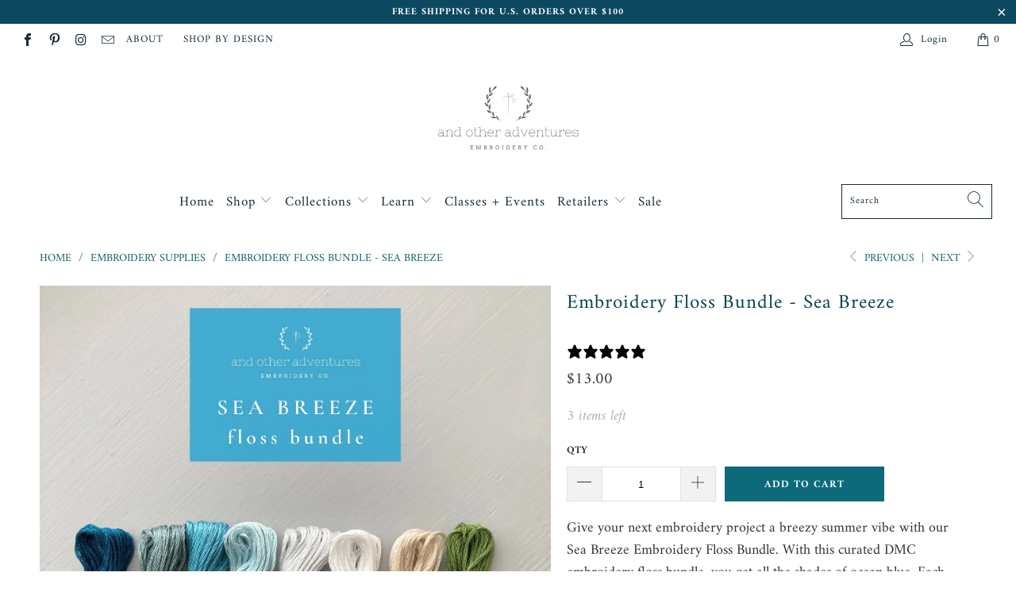

--- FILE ---
content_type: text/html; charset=utf-8
request_url: https://andotheradventuresco.com/collections/embroidery-supplies/products/embroidery-floss-bundle-sea-breeze
body_size: 34716
content:


 <!DOCTYPE html>
<html lang="en"> <head> <script type="application/vnd.locksmith+json" data-locksmith>{"version":"v254","locked":false,"initialized":true,"scope":"product","access_granted":true,"access_denied":false,"requires_customer":false,"manual_lock":false,"remote_lock":false,"has_timeout":false,"remote_rendered":null,"hide_resource":false,"hide_links_to_resource":false,"transparent":true,"locks":{"all":[],"opened":[]},"keys":[],"keys_signature":"80a516ce809db3ca1d7812b819a627a76111b45045382b6646d452e08ef8e1fb","state":{"template":"product","theme":82668912703,"product":"embroidery-floss-bundle-sea-breeze","collection":"embroidery-supplies","page":null,"blog":null,"article":null,"app":null},"now":1769615551,"path":"\/collections\/embroidery-supplies\/products\/embroidery-floss-bundle-sea-breeze","locale_root_url":"\/","canonical_url":"https:\/\/andotheradventuresco.com\/products\/embroidery-floss-bundle-sea-breeze","customer_id":null,"customer_id_signature":"80a516ce809db3ca1d7812b819a627a76111b45045382b6646d452e08ef8e1fb","cart":null}</script><script data-locksmith>!function(){undefined;!function(){var s=window.Locksmith={},e=document.querySelector('script[type="application/vnd.locksmith+json"]'),n=e&&e.innerHTML;if(s.state={},s.util={},s.loading=!1,n)try{s.state=JSON.parse(n)}catch(d){}if(document.addEventListener&&document.querySelector){var o,i,a,t=[76,79,67,75,83,77,73,84,72,49,49],c=function(){i=t.slice(0)},l="style",r=function(e){e&&27!==e.keyCode&&"click"!==e.type||(document.removeEventListener("keydown",r),document.removeEventListener("click",r),o&&document.body.removeChild(o),o=null)};c(),document.addEventListener("keyup",function(e){if(e.keyCode===i[0]){if(clearTimeout(a),i.shift(),0<i.length)return void(a=setTimeout(c,1e3));c(),r(),(o=document.createElement("div"))[l].width="50%",o[l].maxWidth="1000px",o[l].height="85%",o[l].border="1px rgba(0, 0, 0, 0.2) solid",o[l].background="rgba(255, 255, 255, 0.99)",o[l].borderRadius="4px",o[l].position="fixed",o[l].top="50%",o[l].left="50%",o[l].transform="translateY(-50%) translateX(-50%)",o[l].boxShadow="0 2px 5px rgba(0, 0, 0, 0.3), 0 0 100vh 100vw rgba(0, 0, 0, 0.5)",o[l].zIndex="2147483645";var t=document.createElement("textarea");t.value=JSON.stringify(JSON.parse(n),null,2),t[l].border="none",t[l].display="block",t[l].boxSizing="border-box",t[l].width="100%",t[l].height="100%",t[l].background="transparent",t[l].padding="22px",t[l].fontFamily="monospace",t[l].fontSize="14px",t[l].color="#333",t[l].resize="none",t[l].outline="none",t.readOnly=!0,o.appendChild(t),document.body.appendChild(o),t.addEventListener("click",function(e){e.stopImmediatePropagation()}),t.select(),document.addEventListener("keydown",r),document.addEventListener("click",r)}})}s.isEmbedded=-1!==window.location.search.indexOf("_ab=0&_fd=0&_sc=1"),s.path=s.state.path||window.location.pathname,s.basePath=s.state.locale_root_url.concat("/apps/locksmith").replace(/^\/\//,"/"),s.reloading=!1,s.util.console=window.console||{log:function(){},error:function(){}},s.util.makeUrl=function(e,t){var n,o=s.basePath+e,i=[],a=s.cache();for(n in a)i.push(n+"="+encodeURIComponent(a[n]));for(n in t)i.push(n+"="+encodeURIComponent(t[n]));return s.state.customer_id&&(i.push("customer_id="+encodeURIComponent(s.state.customer_id)),i.push("customer_id_signature="+encodeURIComponent(s.state.customer_id_signature))),o+=(-1===o.indexOf("?")?"?":"&")+i.join("&")},s._initializeCallbacks=[],s.on=function(e,t){if("initialize"!==e)throw'Locksmith.on() currently only supports the "initialize" event';s._initializeCallbacks.push(t)},s.initializeSession=function(e){if(!s.isEmbedded){var t=!1,n=!0,o=!0;(e=e||{}).silent&&(o=n=!(t=!0)),s.ping({silent:t,spinner:n,reload:o,callback:function(){s._initializeCallbacks.forEach(function(e){e()})}})}},s.cache=function(e){var t={};try{var n=function i(e){return(document.cookie.match("(^|; )"+e+"=([^;]*)")||0)[2]};t=JSON.parse(decodeURIComponent(n("locksmith-params")||"{}"))}catch(d){}if(e){for(var o in e)t[o]=e[o];document.cookie="locksmith-params=; expires=Thu, 01 Jan 1970 00:00:00 GMT; path=/",document.cookie="locksmith-params="+encodeURIComponent(JSON.stringify(t))+"; path=/"}return t},s.cache.cart=s.state.cart,s.cache.cartLastSaved=null,s.params=s.cache(),s.util.reload=function(){s.reloading=!0;try{window.location.href=window.location.href.replace(/#.*/,"")}catch(d){s.util.console.error("Preferred reload method failed",d),window.location.reload()}},s.cache.saveCart=function(e){if(!s.cache.cart||s.cache.cart===s.cache.cartLastSaved)return e?e():null;var t=s.cache.cartLastSaved;s.cache.cartLastSaved=s.cache.cart,fetch("/cart/update.js",{method:"POST",headers:{"Content-Type":"application/json",Accept:"application/json"},body:JSON.stringify({attributes:{locksmith:s.cache.cart}})}).then(function(e){if(!e.ok)throw new Error("Cart update failed: "+e.status);return e.json()}).then(function(){e&&e()})["catch"](function(e){if(s.cache.cartLastSaved=t,!s.reloading)throw e})},s.util.spinnerHTML='<style>body{background:#FFF}@keyframes spin{from{transform:rotate(0deg)}to{transform:rotate(360deg)}}#loading{display:flex;width:100%;height:50vh;color:#777;align-items:center;justify-content:center}#loading .spinner{display:block;animation:spin 600ms linear infinite;position:relative;width:50px;height:50px}#loading .spinner-ring{stroke:currentColor;stroke-dasharray:100%;stroke-width:2px;stroke-linecap:round;fill:none}</style><div id="loading"><div class="spinner"><svg width="100%" height="100%"><svg preserveAspectRatio="xMinYMin"><circle class="spinner-ring" cx="50%" cy="50%" r="45%"></circle></svg></svg></div></div>',s.util.clobberBody=function(e){document.body.innerHTML=e},s.util.clobberDocument=function(e){e.responseText&&(e=e.responseText),document.documentElement&&document.removeChild(document.documentElement);var t=document.open("text/html","replace");t.writeln(e),t.close(),setTimeout(function(){var e=t.querySelector("[autofocus]");e&&e.focus()},100)},s.util.serializeForm=function(e){if(e&&"FORM"===e.nodeName){var t,n,o={};for(t=e.elements.length-1;0<=t;t-=1)if(""!==e.elements[t].name)switch(e.elements[t].nodeName){case"INPUT":switch(e.elements[t].type){default:case"text":case"hidden":case"password":case"button":case"reset":case"submit":o[e.elements[t].name]=e.elements[t].value;break;case"checkbox":case"radio":e.elements[t].checked&&(o[e.elements[t].name]=e.elements[t].value);break;case"file":}break;case"TEXTAREA":o[e.elements[t].name]=e.elements[t].value;break;case"SELECT":switch(e.elements[t].type){case"select-one":o[e.elements[t].name]=e.elements[t].value;break;case"select-multiple":for(n=e.elements[t].options.length-1;0<=n;n-=1)e.elements[t].options[n].selected&&(o[e.elements[t].name]=e.elements[t].options[n].value)}break;case"BUTTON":switch(e.elements[t].type){case"reset":case"submit":case"button":o[e.elements[t].name]=e.elements[t].value}}return o}},s.util.on=function(e,a,s,t){t=t||document;var c="locksmith-"+e+a,n=function(e){var t=e.target,n=e.target.parentElement,o=t&&t.className&&(t.className.baseVal||t.className)||"",i=n&&n.className&&(n.className.baseVal||n.className)||"";("string"==typeof o&&-1!==o.split(/\s+/).indexOf(a)||"string"==typeof i&&-1!==i.split(/\s+/).indexOf(a))&&!e[c]&&(e[c]=!0,s(e))};t.attachEvent?t.attachEvent(e,n):t.addEventListener(e,n,!1)},s.util.enableActions=function(e){s.util.on("click","locksmith-action",function(e){e.preventDefault();var t=e.target;t.dataset.confirmWith&&!confirm(t.dataset.confirmWith)||(t.disabled=!0,t.innerText=t.dataset.disableWith,s.post("/action",t.dataset.locksmithParams,{spinner:!1,type:"text",success:function(e){(e=JSON.parse(e.responseText)).message&&alert(e.message),s.util.reload()}}))},e)},s.util.inject=function(e,t){var n=["data","locksmith","append"];if(-1!==t.indexOf(n.join("-"))){var o=document.createElement("div");o.innerHTML=t,e.appendChild(o)}else e.innerHTML=t;var i,a,s=e.querySelectorAll("script");for(a=0;a<s.length;++a){i=s[a];var c=document.createElement("script");if(i.type&&(c.type=i.type),i.src)c.src=i.src;else{var l=document.createTextNode(i.innerHTML);c.appendChild(l)}e.appendChild(c)}var r=e.querySelector("[autofocus]");r&&r.focus()},s.post=function(e,t,n){!1!==(n=n||{}).spinner&&s.util.clobberBody(s.util.spinnerHTML);var o={};n.container===document?(o.layout=1,n.success=function(e){s.util.clobberDocument(e)}):n.container&&(o.layout=0,n.success=function(e){var t=document.getElementById(n.container);s.util.inject(t,e),t.id===t.firstChild.id&&t.parentElement.replaceChild(t.firstChild,t)}),n.form_type&&(t.form_type=n.form_type),n.include_layout_classes!==undefined&&(t.include_layout_classes=n.include_layout_classes),n.lock_id!==undefined&&(t.lock_id=n.lock_id),s.loading=!0;var i=s.util.makeUrl(e,o),a="json"===n.type||"text"===n.type;fetch(i,{method:"POST",headers:{"Content-Type":"application/json",Accept:a?"application/json":"text/html"},body:JSON.stringify(t)}).then(function(e){if(!e.ok)throw new Error("Request failed: "+e.status);return e.text()}).then(function(e){var t=n.success||s.util.clobberDocument;t(a?{responseText:e}:e)})["catch"](function(e){if(!s.reloading)if("dashboard.weglot.com"!==window.location.host){if(!n.silent)throw alert("Something went wrong! Please refresh and try again."),e;console.error(e)}else console.error(e)})["finally"](function(){s.loading=!1})},s.postResource=function(e,t){e.path=s.path,e.search=window.location.search,e.state=s.state,e.passcode&&(e.passcode=e.passcode.trim()),e.email&&(e.email=e.email.trim()),e.state.cart=s.cache.cart,e.locksmith_json=s.jsonTag,e.locksmith_json_signature=s.jsonTagSignature,s.post("/resource",e,t)},s.ping=function(e){if(!s.isEmbedded){e=e||{};s.post("/ping",{path:s.path,search:window.location.search,state:s.state},{spinner:!!e.spinner,silent:"undefined"==typeof e.silent||e.silent,type:"text",success:function(e){e&&e.responseText?(e=JSON.parse(e.responseText)).messages&&0<e.messages.length&&s.showMessages(e.messages):console.error("[Locksmith] Invalid result in ping callback:",e)}})}},s.timeoutMonitor=function(){var e=s.cache.cart;s.ping({callback:function(){e!==s.cache.cart||setTimeout(function(){s.timeoutMonitor()},6e4)}})},s.showMessages=function(e){var t=document.createElement("div");t.style.position="fixed",t.style.left=0,t.style.right=0,t.style.bottom="-50px",t.style.opacity=0,t.style.background="#191919",t.style.color="#ddd",t.style.transition="bottom 0.2s, opacity 0.2s",t.style.zIndex=999999,t.innerHTML=" <style>          .locksmith-ab .locksmith-b { display: none; }          .locksmith-ab.toggled .locksmith-b { display: flex; }          .locksmith-ab.toggled .locksmith-a { display: none; }          .locksmith-flex { display: flex; flex-wrap: wrap; justify-content: space-between; align-items: center; padding: 10px 20px; }          .locksmith-message + .locksmith-message { border-top: 1px #555 solid; }          .locksmith-message a { color: inherit; font-weight: bold; }          .locksmith-message a:hover { color: inherit; opacity: 0.8; }          a.locksmith-ab-toggle { font-weight: inherit; text-decoration: underline; }          .locksmith-text { flex-grow: 1; }          .locksmith-cta { flex-grow: 0; text-align: right; }          .locksmith-cta button { transform: scale(0.8); transform-origin: left; }          .locksmith-cta > * { display: block; }          .locksmith-cta > * + * { margin-top: 10px; }          .locksmith-message a.locksmith-close { flex-grow: 0; text-decoration: none; margin-left: 15px; font-size: 30px; font-family: monospace; display: block; padding: 2px 10px; }                    @media screen and (max-width: 600px) {            .locksmith-wide-only { display: none !important; }            .locksmith-flex { padding: 0 15px; }            .locksmith-flex > * { margin-top: 5px; margin-bottom: 5px; }            .locksmith-cta { text-align: left; }          }                    @media screen and (min-width: 601px) {            .locksmith-narrow-only { display: none !important; }          }</style>      "+e.map(function(e){return'<div class="locksmith-message">'+e+"</div>"}).join(""),document.body.appendChild(t),document.body.style.position="relative",document.body.parentElement.style.paddingBottom=t.offsetHeight+"px",setTimeout(function(){t.style.bottom=0,t.style.opacity=1},50),s.util.on("click","locksmith-ab-toggle",function(e){e.preventDefault();for(var t=e.target.parentElement;-1===t.className.split(" ").indexOf("locksmith-ab");)t=t.parentElement;-1!==t.className.split(" ").indexOf("toggled")?t.className=t.className.replace("toggled",""):t.className=t.className+" toggled"}),s.util.enableActions(t)}}()}();</script> <script data-locksmith>Locksmith.cache.cart=null</script> <script data-locksmith>Locksmith.jsonTag="{\"version\":\"v254\",\"locked\":false,\"initialized\":true,\"scope\":\"product\",\"access_granted\":true,\"access_denied\":false,\"requires_customer\":false,\"manual_lock\":false,\"remote_lock\":false,\"has_timeout\":false,\"remote_rendered\":null,\"hide_resource\":false,\"hide_links_to_resource\":false,\"transparent\":true,\"locks\":{\"all\":[],\"opened\":[]},\"keys\":[],\"keys_signature\":\"80a516ce809db3ca1d7812b819a627a76111b45045382b6646d452e08ef8e1fb\",\"state\":{\"template\":\"product\",\"theme\":82668912703,\"product\":\"embroidery-floss-bundle-sea-breeze\",\"collection\":\"embroidery-supplies\",\"page\":null,\"blog\":null,\"article\":null,\"app\":null},\"now\":1769615551,\"path\":\"\\\/collections\\\/embroidery-supplies\\\/products\\\/embroidery-floss-bundle-sea-breeze\",\"locale_root_url\":\"\\\/\",\"canonical_url\":\"https:\\\/\\\/andotheradventuresco.com\\\/products\\\/embroidery-floss-bundle-sea-breeze\",\"customer_id\":null,\"customer_id_signature\":\"80a516ce809db3ca1d7812b819a627a76111b45045382b6646d452e08ef8e1fb\",\"cart\":null}";Locksmith.jsonTagSignature="53c4f4b4cdb97591c01c35d9ccca32a3071c0f3471d797fca3dd10d5a07136a0"</script> <meta name="google-site-verification" content="_mkJQ-OQ88UZBZjEawu6KO2MrRl07M-ZC_WTiStNTeI" /> <meta name="facebook-domain-verification" content="nx4l1tox9emwezaiom7pa9hunj0f1c" /> <meta charset="utf-8"> <meta http-equiv="cleartype" content="on"> <meta name="robots" content="index,follow"> <!-- Facebook Pixel Code -->
<script>
!function(f,b,e,v,n,t,s)
{if(f.fbq)return;n=f.fbq=function(){n.callMethod?
n.callMethod.apply(n,arguments):n.queue.push(arguments)};
if(!f._fbq)f._fbq=n;n.push=n;n.loaded=!0;n.version='2.0';
n.queue=[];t=b.createElement(e);t.async=!0;
t.src=v;s=b.getElementsByTagName(e)[0];
s.parentNode.insertBefore(t,s)}(window, document,'script',
'https://connect.facebook.net/en_US/fbevents.js');
fbq('init', '1040107406755485');
fbq('track', 'PageView');
</script>
<noscript><img height="1" width="1" style="display:none"
src="https://www.facebook.com/tr?id=1040107406755485&ev=PageView&noscript=1"
/></noscript>
<!-- End Facebook Pixel Code --> <!-- Mobile Specific Metas --> <meta name="HandheldFriendly" content="True"> <meta name="MobileOptimized" content="320"> <meta name="viewport" content="width=device-width,initial-scale=1"> <meta name="theme-color" content="#ffffff"> <title>
      Embroidery Floss Bundle - Sea Breeze - And Other Adventures Embroidery Co</title> <link rel="preconnect dns-prefetch" href="https://fonts.shopifycdn.com" /> <link rel="preconnect dns-prefetch" href="https://cdn.shopify.com" /> <link rel="preconnect dns-prefetch" href="https://v.shopify.com" /> <link rel="preconnect dns-prefetch" href="https://cdn.shopifycloud.com" /> <link rel="preconnect dns-prefetch" href="https://productreviews.shopifycdn.com" /> <link rel="stylesheet" href="https://cdnjs.cloudflare.com/ajax/libs/fancybox/3.5.6/jquery.fancybox.css"> <!-- Stylesheets for Turbo "6.0.2" --> <link href="//andotheradventuresco.com/cdn/shop/t/6/assets/styles.scss.css?v=27018643837381423661762274730" rel="stylesheet" type="text/css" media="all" /> <script>
      window.lazySizesConfig = window.lazySizesConfig || {};

      lazySizesConfig.expand = 300;
      lazySizesConfig.loadHidden = false;

      /*! lazysizes - v4.1.4 */
      !function(a,b){var c=b(a,a.document);a.lazySizes=c,"object"==typeof module&&module.exports&&(module.exports=c)}(window,function(a,b){"use strict";if(b.getElementsByClassName){var c,d,e=b.documentElement,f=a.Date,g=a.HTMLPictureElement,h="addEventListener",i="getAttribute",j=a[h],k=a.setTimeout,l=a.requestAnimationFrame||k,m=a.requestIdleCallback,n=/^picture$/i,o=["load","error","lazyincluded","_lazyloaded"],p={},q=Array.prototype.forEach,r=function(a,b){return p[b]||(p[b]=new RegExp("(\\s|^)"+b+"(\\s|$)")),p[b].test(a[i]("class")||"")&&p[b]},s=function(a,b){r(a,b)||a.setAttribute("class",(a[i]("class")||"").trim()+" "+b)},t=function(a,b){var c;(c=r(a,b))&&a.setAttribute("class",(a[i]("class")||"").replace(c," "))},u=function(a,b,c){var d=c?h:"removeEventListener";c&&u(a,b),o.forEach(function(c){a[d](c,b)})},v=function(a,d,e,f,g){var h=b.createEvent("Event");return e||(e={}),e.instance=c,h.initEvent(d,!f,!g),h.detail=e,a.dispatchEvent(h),h},w=function(b,c){var e;!g&&(e=a.picturefill||d.pf)?(c&&c.src&&!b[i]("srcset")&&b.setAttribute("srcset",c.src),e({reevaluate:!0,elements:[b]})):c&&c.src&&(b.src=c.src)},x=function(a,b){return(getComputedStyle(a,null)||{})[b]},y=function(a,b,c){for(c=c||a.offsetWidth;c<d.minSize&&b&&!a._lazysizesWidth;)c=b.offsetWidth,b=b.parentNode;return c},z=function(){var a,c,d=[],e=[],f=d,g=function(){var b=f;for(f=d.length?e:d,a=!0,c=!1;b.length;)b.shift()();a=!1},h=function(d,e){a&&!e?d.apply(this,arguments):(f.push(d),c||(c=!0,(b.hidden?k:l)(g)))};return h._lsFlush=g,h}(),A=function(a,b){return b?function(){z(a)}:function(){var b=this,c=arguments;z(function(){a.apply(b,c)})}},B=function(a){var b,c=0,e=d.throttleDelay,g=d.ricTimeout,h=function(){b=!1,c=f.now(),a()},i=m&&g>49?function(){m(h,{timeout:g}),g!==d.ricTimeout&&(g=d.ricTimeout)}:A(function(){k(h)},!0);return function(a){var d;(a=a===!0)&&(g=33),b||(b=!0,d=e-(f.now()-c),0>d&&(d=0),a||9>d?i():k(i,d))}},C=function(a){var b,c,d=99,e=function(){b=null,a()},g=function(){var a=f.now()-c;d>a?k(g,d-a):(m||e)(e)};return function(){c=f.now(),b||(b=k(g,d))}};!function(){var b,c={lazyClass:"lazyload",loadedClass:"lazyloaded",loadingClass:"lazyloading",preloadClass:"lazypreload",errorClass:"lazyerror",autosizesClass:"lazyautosizes",srcAttr:"data-src",srcsetAttr:"data-srcset",sizesAttr:"data-sizes",minSize:40,customMedia:{},init:!0,expFactor:1.5,hFac:.8,loadMode:2,loadHidden:!0,ricTimeout:0,throttleDelay:125};d=a.lazySizesConfig||a.lazysizesConfig||{};for(b in c)b in d||(d[b]=c[b]);a.lazySizesConfig=d,k(function(){d.init&&F()})}();var D=function(){var g,l,m,o,p,y,D,F,G,H,I,J,K,L,M=/^img$/i,N=/^iframe$/i,O="onscroll"in a&&!/(gle|ing)bot/.test(navigator.userAgent),P=0,Q=0,R=0,S=-1,T=function(a){R--,a&&a.target&&u(a.target,T),(!a||0>R||!a.target)&&(R=0)},U=function(a,c){var d,f=a,g="hidden"==x(b.body,"visibility")||"hidden"!=x(a.parentNode,"visibility")&&"hidden"!=x(a,"visibility");for(F-=c,I+=c,G-=c,H+=c;g&&(f=f.offsetParent)&&f!=b.body&&f!=e;)g=(x(f,"opacity")||1)>0,g&&"visible"!=x(f,"overflow")&&(d=f.getBoundingClientRect(),g=H>d.left&&G<d.right&&I>d.top-1&&F<d.bottom+1);return g},V=function(){var a,f,h,j,k,m,n,p,q,r=c.elements;if((o=d.loadMode)&&8>R&&(a=r.length)){f=0,S++,null==K&&("expand"in d||(d.expand=e.clientHeight>500&&e.clientWidth>500?500:370),J=d.expand,K=J*d.expFactor),K>Q&&1>R&&S>2&&o>2&&!b.hidden?(Q=K,S=0):Q=o>1&&S>1&&6>R?J:P;for(;a>f;f++)if(r[f]&&!r[f]._lazyRace)if(O)if((p=r[f][i]("data-expand"))&&(m=1*p)||(m=Q),q!==m&&(y=innerWidth+m*L,D=innerHeight+m,n=-1*m,q=m),h=r[f].getBoundingClientRect(),(I=h.bottom)>=n&&(F=h.top)<=D&&(H=h.right)>=n*L&&(G=h.left)<=y&&(I||H||G||F)&&(d.loadHidden||"hidden"!=x(r[f],"visibility"))&&(l&&3>R&&!p&&(3>o||4>S)||U(r[f],m))){if(ba(r[f]),k=!0,R>9)break}else!k&&l&&!j&&4>R&&4>S&&o>2&&(g[0]||d.preloadAfterLoad)&&(g[0]||!p&&(I||H||G||F||"auto"!=r[f][i](d.sizesAttr)))&&(j=g[0]||r[f]);else ba(r[f]);j&&!k&&ba(j)}},W=B(V),X=function(a){s(a.target,d.loadedClass),t(a.target,d.loadingClass),u(a.target,Z),v(a.target,"lazyloaded")},Y=A(X),Z=function(a){Y({target:a.target})},$=function(a,b){try{a.contentWindow.location.replace(b)}catch(c){a.src=b}},_=function(a){var b,c=a[i](d.srcsetAttr);(b=d.customMedia[a[i]("data-media")||a[i]("media")])&&a.setAttribute("media",b),c&&a.setAttribute("srcset",c)},aa=A(function(a,b,c,e,f){var g,h,j,l,o,p;(o=v(a,"lazybeforeunveil",b)).defaultPrevented||(e&&(c?s(a,d.autosizesClass):a.setAttribute("sizes",e)),h=a[i](d.srcsetAttr),g=a[i](d.srcAttr),f&&(j=a.parentNode,l=j&&n.test(j.nodeName||"")),p=b.firesLoad||"src"in a&&(h||g||l),o={target:a},p&&(u(a,T,!0),clearTimeout(m),m=k(T,2500),s(a,d.loadingClass),u(a,Z,!0)),l&&q.call(j.getElementsByTagName("source"),_),h?a.setAttribute("srcset",h):g&&!l&&(N.test(a.nodeName)?$(a,g):a.src=g),f&&(h||l)&&w(a,{src:g})),a._lazyRace&&delete a._lazyRace,t(a,d.lazyClass),z(function(){(!p||a.complete&&a.naturalWidth>1)&&(p?T(o):R--,X(o))},!0)}),ba=function(a){var b,c=M.test(a.nodeName),e=c&&(a[i](d.sizesAttr)||a[i]("sizes")),f="auto"==e;(!f&&l||!c||!a[i]("src")&&!a.srcset||a.complete||r(a,d.errorClass)||!r(a,d.lazyClass))&&(b=v(a,"lazyunveilread").detail,f&&E.updateElem(a,!0,a.offsetWidth),a._lazyRace=!0,R++,aa(a,b,f,e,c))},ca=function(){if(!l){if(f.now()-p<999)return void k(ca,999);var a=C(function(){d.loadMode=3,W()});l=!0,d.loadMode=3,W(),j("scroll",function(){3==d.loadMode&&(d.loadMode=2),a()},!0)}};return{_:function(){p=f.now(),c.elements=b.getElementsByClassName(d.lazyClass),g=b.getElementsByClassName(d.lazyClass+" "+d.preloadClass),L=d.hFac,j("scroll",W,!0),j("resize",W,!0),a.MutationObserver?new MutationObserver(W).observe(e,{childList:!0,subtree:!0,attributes:!0}):(e[h]("DOMNodeInserted",W,!0),e[h]("DOMAttrModified",W,!0),setInterval(W,999)),j("hashchange",W,!0),["focus","mouseover","click","load","transitionend","animationend","webkitAnimationEnd"].forEach(function(a){b[h](a,W,!0)}),/d$|^c/.test(b.readyState)?ca():(j("load",ca),b[h]("DOMContentLoaded",W),k(ca,2e4)),c.elements.length?(V(),z._lsFlush()):W()},checkElems:W,unveil:ba}}(),E=function(){var a,c=A(function(a,b,c,d){var e,f,g;if(a._lazysizesWidth=d,d+="px",a.setAttribute("sizes",d),n.test(b.nodeName||""))for(e=b.getElementsByTagName("source"),f=0,g=e.length;g>f;f++)e[f].setAttribute("sizes",d);c.detail.dataAttr||w(a,c.detail)}),e=function(a,b,d){var e,f=a.parentNode;f&&(d=y(a,f,d),e=v(a,"lazybeforesizes",{width:d,dataAttr:!!b}),e.defaultPrevented||(d=e.detail.width,d&&d!==a._lazysizesWidth&&c(a,f,e,d)))},f=function(){var b,c=a.length;if(c)for(b=0;c>b;b++)e(a[b])},g=C(f);return{_:function(){a=b.getElementsByClassName(d.autosizesClass),j("resize",g)},checkElems:g,updateElem:e}}(),F=function(){F.i||(F.i=!0,E._(),D._())};return c={cfg:d,autoSizer:E,loader:D,init:F,uP:w,aC:s,rC:t,hC:r,fire:v,gW:y,rAF:z}}});

      /*! lazysizes - v4.1.4 */
      !function(a,b){var c=function(){b(a.lazySizes),a.removeEventListener("lazyunveilread",c,!0)};b=b.bind(null,a,a.document),"object"==typeof module&&module.exports?b(require("lazysizes")):a.lazySizes?c():a.addEventListener("lazyunveilread",c,!0)}(window,function(a,b,c){"use strict";function d(){this.ratioElems=b.getElementsByClassName("lazyaspectratio"),this._setupEvents(),this.processImages()}if(a.addEventListener){var e,f,g,h=Array.prototype.forEach,i=/^picture$/i,j="data-aspectratio",k="img["+j+"]",l=function(b){return a.matchMedia?(l=function(a){return!a||(matchMedia(a)||{}).matches})(b):a.Modernizr&&Modernizr.mq?!b||Modernizr.mq(b):!b},m=c.aC,n=c.rC,o=c.cfg;d.prototype={_setupEvents:function(){var a=this,c=function(b){b.naturalWidth<36?a.addAspectRatio(b,!0):a.removeAspectRatio(b,!0)},d=function(){a.processImages()};b.addEventListener("load",function(a){a.target.getAttribute&&a.target.getAttribute(j)&&c(a.target)},!0),addEventListener("resize",function(){var b,d=function(){h.call(a.ratioElems,c)};return function(){clearTimeout(b),b=setTimeout(d,99)}}()),b.addEventListener("DOMContentLoaded",d),addEventListener("load",d)},processImages:function(a){var c,d;a||(a=b),c="length"in a&&!a.nodeName?a:a.querySelectorAll(k);for(d=0;d<c.length;d++)c[d].naturalWidth>36?this.removeAspectRatio(c[d]):this.addAspectRatio(c[d])},getSelectedRatio:function(a){var b,c,d,e,f,g=a.parentNode;if(g&&i.test(g.nodeName||""))for(d=g.getElementsByTagName("source"),b=0,c=d.length;c>b;b++)if(e=d[b].getAttribute("data-media")||d[b].getAttribute("media"),o.customMedia[e]&&(e=o.customMedia[e]),l(e)){f=d[b].getAttribute(j);break}return f||a.getAttribute(j)||""},parseRatio:function(){var a=/^\s*([+\d\.]+)(\s*[\/x]\s*([+\d\.]+))?\s*$/,b={};return function(c){var d;return!b[c]&&(d=c.match(a))&&(d[3]?b[c]=d[1]/d[3]:b[c]=1*d[1]),b[c]}}(),addAspectRatio:function(b,c){var d,e=b.offsetWidth,f=b.offsetHeight;return c||m(b,"lazyaspectratio"),36>e&&0>=f?void((e||f&&a.console)&&console.log("Define width or height of image, so we can calculate the other dimension")):(d=this.getSelectedRatio(b),d=this.parseRatio(d),void(d&&(e?b.style.height=e/d+"px":b.style.width=f*d+"px")))},removeAspectRatio:function(a){n(a,"lazyaspectratio"),a.style.height="",a.style.width="",a.removeAttribute(j)}},f=function(){g=a.jQuery||a.Zepto||a.shoestring||a.$,g&&g.fn&&!g.fn.imageRatio&&g.fn.filter&&g.fn.add&&g.fn.find?g.fn.imageRatio=function(){return e.processImages(this.find(k).add(this.filter(k))),this}:g=!1},f(),setTimeout(f),e=new d,a.imageRatio=e,"object"==typeof module&&module.exports?module.exports=e:"function"==typeof define&&define.amd&&define(e)}});

        /*! lazysizes - v4.1.5 */
        !function(a,b){var c=function(){b(a.lazySizes),a.removeEventListener("lazyunveilread",c,!0)};b=b.bind(null,a,a.document),"object"==typeof module&&module.exports?b(require("lazysizes")):a.lazySizes?c():a.addEventListener("lazyunveilread",c,!0)}(window,function(a,b,c){"use strict";if(a.addEventListener){var d=/\s+/g,e=/\s*\|\s+|\s+\|\s*/g,f=/^(.+?)(?:\s+\[\s*(.+?)\s*\])(?:\s+\[\s*(.+?)\s*\])?$/,g=/^\s*\(*\s*type\s*:\s*(.+?)\s*\)*\s*$/,h=/\(|\)|'/,i={contain:1,cover:1},j=function(a){var b=c.gW(a,a.parentNode);return(!a._lazysizesWidth||b>a._lazysizesWidth)&&(a._lazysizesWidth=b),a._lazysizesWidth},k=function(a){var b;return b=(getComputedStyle(a)||{getPropertyValue:function(){}}).getPropertyValue("background-size"),!i[b]&&i[a.style.backgroundSize]&&(b=a.style.backgroundSize),b},l=function(a,b){if(b){var c=b.match(g);c&&c[1]?a.setAttribute("type",c[1]):a.setAttribute("media",lazySizesConfig.customMedia[b]||b)}},m=function(a,c,g){var h=b.createElement("picture"),i=c.getAttribute(lazySizesConfig.sizesAttr),j=c.getAttribute("data-ratio"),k=c.getAttribute("data-optimumx");c._lazybgset&&c._lazybgset.parentNode==c&&c.removeChild(c._lazybgset),Object.defineProperty(g,"_lazybgset",{value:c,writable:!0}),Object.defineProperty(c,"_lazybgset",{value:h,writable:!0}),a=a.replace(d," ").split(e),h.style.display="none",g.className=lazySizesConfig.lazyClass,1!=a.length||i||(i="auto"),a.forEach(function(a){var c,d=b.createElement("source");i&&"auto"!=i&&d.setAttribute("sizes",i),(c=a.match(f))?(d.setAttribute(lazySizesConfig.srcsetAttr,c[1]),l(d,c[2]),l(d,c[3])):d.setAttribute(lazySizesConfig.srcsetAttr,a),h.appendChild(d)}),i&&(g.setAttribute(lazySizesConfig.sizesAttr,i),c.removeAttribute(lazySizesConfig.sizesAttr),c.removeAttribute("sizes")),k&&g.setAttribute("data-optimumx",k),j&&g.setAttribute("data-ratio",j),h.appendChild(g),c.appendChild(h)},n=function(a){if(a.target._lazybgset){var b=a.target,d=b._lazybgset,e=b.currentSrc||b.src;if(e){var f=c.fire(d,"bgsetproxy",{src:e,useSrc:h.test(e)?JSON.stringify(e):e});f.defaultPrevented||(d.style.backgroundImage="url("+f.detail.useSrc+")")}b._lazybgsetLoading&&(c.fire(d,"_lazyloaded",{},!1,!0),delete b._lazybgsetLoading)}};addEventListener("lazybeforeunveil",function(a){var d,e,f;!a.defaultPrevented&&(d=a.target.getAttribute("data-bgset"))&&(f=a.target,e=b.createElement("img"),e.alt="",e._lazybgsetLoading=!0,a.detail.firesLoad=!0,m(d,f,e),setTimeout(function(){c.loader.unveil(e),c.rAF(function(){c.fire(e,"_lazyloaded",{},!0,!0),e.complete&&n({target:e})})}))}),b.addEventListener("load",n,!0),a.addEventListener("lazybeforesizes",function(a){if(a.detail.instance==c&&a.target._lazybgset&&a.detail.dataAttr){var b=a.target._lazybgset,d=k(b);i[d]&&(a.target._lazysizesParentFit=d,c.rAF(function(){a.target.setAttribute("data-parent-fit",d),a.target._lazysizesParentFit&&delete a.target._lazysizesParentFit}))}},!0),b.documentElement.addEventListener("lazybeforesizes",function(a){!a.defaultPrevented&&a.target._lazybgset&&a.detail.instance==c&&(a.detail.width=j(a.target._lazybgset))})}});</script>



    
<meta name="description" content="Give your next embroidery project a breezy summer vibe with our Sea Breeze Embroidery Floss Bundle. With this curated DMC embroidery floss bundle, you get all the shades of ocean blue. Each floss bundle contains 8 carefully selected colors.  You will receive a full skein of each color. This listing is for the Sea Breez" /> <link rel="shortcut icon" type="image/x-icon" href="//andotheradventuresco.com/cdn/shop/files/and_other_adventures_bb95dfc4-cd50-42bf-b714-dba55e6f3fcc_180x180.png?v=1614927952"> <link rel="apple-touch-icon" href="//andotheradventuresco.com/cdn/shop/files/and_other_adventures_bb95dfc4-cd50-42bf-b714-dba55e6f3fcc_180x180.png?v=1614927952"/> <link rel="apple-touch-icon" sizes="57x57" href="//andotheradventuresco.com/cdn/shop/files/and_other_adventures_bb95dfc4-cd50-42bf-b714-dba55e6f3fcc_57x57.png?v=1614927952"/> <link rel="apple-touch-icon" sizes="60x60" href="//andotheradventuresco.com/cdn/shop/files/and_other_adventures_bb95dfc4-cd50-42bf-b714-dba55e6f3fcc_60x60.png?v=1614927952"/> <link rel="apple-touch-icon" sizes="72x72" href="//andotheradventuresco.com/cdn/shop/files/and_other_adventures_bb95dfc4-cd50-42bf-b714-dba55e6f3fcc_72x72.png?v=1614927952"/> <link rel="apple-touch-icon" sizes="76x76" href="//andotheradventuresco.com/cdn/shop/files/and_other_adventures_bb95dfc4-cd50-42bf-b714-dba55e6f3fcc_76x76.png?v=1614927952"/> <link rel="apple-touch-icon" sizes="114x114" href="//andotheradventuresco.com/cdn/shop/files/and_other_adventures_bb95dfc4-cd50-42bf-b714-dba55e6f3fcc_114x114.png?v=1614927952"/> <link rel="apple-touch-icon" sizes="180x180" href="//andotheradventuresco.com/cdn/shop/files/and_other_adventures_bb95dfc4-cd50-42bf-b714-dba55e6f3fcc_180x180.png?v=1614927952"/> <link rel="apple-touch-icon" sizes="228x228" href="//andotheradventuresco.com/cdn/shop/files/and_other_adventures_bb95dfc4-cd50-42bf-b714-dba55e6f3fcc_228x228.png?v=1614927952"/> <link rel="canonical" href="https://andotheradventuresco.com/products/embroidery-floss-bundle-sea-breeze" /> <!-- pxu-sections-js start DO NOT EDIT --><script src="//andotheradventuresco.com/cdn/shop/t/6/assets/pxu-sections.js?v=134293646728746377821732745943" defer></script><!-- DO NOT EDIT pxu-sections-js end-->
<script>window.performance && window.performance.mark && window.performance.mark('shopify.content_for_header.start');</script><meta name="facebook-domain-verification" content="yn1bz1neuhe2qhyfojy9kkhlpodmgv">
<meta id="shopify-digital-wallet" name="shopify-digital-wallet" content="/26630588/digital_wallets/dialog">
<meta name="shopify-checkout-api-token" content="09ac27261505d7a40bc164a564ec44b1">
<link rel="alternate" type="application/json+oembed" href="https://andotheradventuresco.com/products/embroidery-floss-bundle-sea-breeze.oembed">
<script async="async" src="/checkouts/internal/preloads.js?locale=en-US"></script>
<link rel="preconnect" href="https://shop.app" crossorigin="anonymous">
<script async="async" src="https://shop.app/checkouts/internal/preloads.js?locale=en-US&shop_id=26630588" crossorigin="anonymous"></script>
<script id="apple-pay-shop-capabilities" type="application/json">{"shopId":26630588,"countryCode":"US","currencyCode":"USD","merchantCapabilities":["supports3DS"],"merchantId":"gid:\/\/shopify\/Shop\/26630588","merchantName":"And Other Adventures Embroidery Co","requiredBillingContactFields":["postalAddress","email","phone"],"requiredShippingContactFields":["postalAddress","email","phone"],"shippingType":"shipping","supportedNetworks":["visa","masterCard","amex","discover","elo","jcb"],"total":{"type":"pending","label":"And Other Adventures Embroidery Co","amount":"1.00"},"shopifyPaymentsEnabled":true,"supportsSubscriptions":true}</script>
<script id="shopify-features" type="application/json">{"accessToken":"09ac27261505d7a40bc164a564ec44b1","betas":["rich-media-storefront-analytics"],"domain":"andotheradventuresco.com","predictiveSearch":true,"shopId":26630588,"locale":"en"}</script>
<script>var Shopify = Shopify || {};
Shopify.shop = "and-other-adventures-embroidery-co.myshopify.com";
Shopify.locale = "en";
Shopify.currency = {"active":"USD","rate":"1.0"};
Shopify.country = "US";
Shopify.theme = {"name":"Turbo-tennessee","id":82668912703,"schema_name":"Turbo","schema_version":"6.0.2","theme_store_id":null,"role":"main"};
Shopify.theme.handle = "null";
Shopify.theme.style = {"id":null,"handle":null};
Shopify.cdnHost = "andotheradventuresco.com/cdn";
Shopify.routes = Shopify.routes || {};
Shopify.routes.root = "/";</script>
<script type="module">!function(o){(o.Shopify=o.Shopify||{}).modules=!0}(window);</script>
<script>!function(o){function n(){var o=[];function n(){o.push(Array.prototype.slice.apply(arguments))}return n.q=o,n}var t=o.Shopify=o.Shopify||{};t.loadFeatures=n(),t.autoloadFeatures=n()}(window);</script>
<script>
  window.ShopifyPay = window.ShopifyPay || {};
  window.ShopifyPay.apiHost = "shop.app\/pay";
  window.ShopifyPay.redirectState = null;
</script>
<script id="shop-js-analytics" type="application/json">{"pageType":"product"}</script>
<script defer="defer" async type="module" src="//andotheradventuresco.com/cdn/shopifycloud/shop-js/modules/v2/client.init-shop-cart-sync_WVOgQShq.en.esm.js"></script>
<script defer="defer" async type="module" src="//andotheradventuresco.com/cdn/shopifycloud/shop-js/modules/v2/chunk.common_C_13GLB1.esm.js"></script>
<script defer="defer" async type="module" src="//andotheradventuresco.com/cdn/shopifycloud/shop-js/modules/v2/chunk.modal_CLfMGd0m.esm.js"></script>
<script type="module">
  await import("//andotheradventuresco.com/cdn/shopifycloud/shop-js/modules/v2/client.init-shop-cart-sync_WVOgQShq.en.esm.js");
await import("//andotheradventuresco.com/cdn/shopifycloud/shop-js/modules/v2/chunk.common_C_13GLB1.esm.js");
await import("//andotheradventuresco.com/cdn/shopifycloud/shop-js/modules/v2/chunk.modal_CLfMGd0m.esm.js");

  window.Shopify.SignInWithShop?.initShopCartSync?.({"fedCMEnabled":true,"windoidEnabled":true});

</script>
<script>
  window.Shopify = window.Shopify || {};
  if (!window.Shopify.featureAssets) window.Shopify.featureAssets = {};
  window.Shopify.featureAssets['shop-js'] = {"shop-cart-sync":["modules/v2/client.shop-cart-sync_DuR37GeY.en.esm.js","modules/v2/chunk.common_C_13GLB1.esm.js","modules/v2/chunk.modal_CLfMGd0m.esm.js"],"init-fed-cm":["modules/v2/client.init-fed-cm_BucUoe6W.en.esm.js","modules/v2/chunk.common_C_13GLB1.esm.js","modules/v2/chunk.modal_CLfMGd0m.esm.js"],"shop-toast-manager":["modules/v2/client.shop-toast-manager_B0JfrpKj.en.esm.js","modules/v2/chunk.common_C_13GLB1.esm.js","modules/v2/chunk.modal_CLfMGd0m.esm.js"],"init-shop-cart-sync":["modules/v2/client.init-shop-cart-sync_WVOgQShq.en.esm.js","modules/v2/chunk.common_C_13GLB1.esm.js","modules/v2/chunk.modal_CLfMGd0m.esm.js"],"shop-button":["modules/v2/client.shop-button_B_U3bv27.en.esm.js","modules/v2/chunk.common_C_13GLB1.esm.js","modules/v2/chunk.modal_CLfMGd0m.esm.js"],"init-windoid":["modules/v2/client.init-windoid_DuP9q_di.en.esm.js","modules/v2/chunk.common_C_13GLB1.esm.js","modules/v2/chunk.modal_CLfMGd0m.esm.js"],"shop-cash-offers":["modules/v2/client.shop-cash-offers_BmULhtno.en.esm.js","modules/v2/chunk.common_C_13GLB1.esm.js","modules/v2/chunk.modal_CLfMGd0m.esm.js"],"pay-button":["modules/v2/client.pay-button_CrPSEbOK.en.esm.js","modules/v2/chunk.common_C_13GLB1.esm.js","modules/v2/chunk.modal_CLfMGd0m.esm.js"],"init-customer-accounts":["modules/v2/client.init-customer-accounts_jNk9cPYQ.en.esm.js","modules/v2/client.shop-login-button_DJ5ldayH.en.esm.js","modules/v2/chunk.common_C_13GLB1.esm.js","modules/v2/chunk.modal_CLfMGd0m.esm.js"],"avatar":["modules/v2/client.avatar_BTnouDA3.en.esm.js"],"checkout-modal":["modules/v2/client.checkout-modal_pBPyh9w8.en.esm.js","modules/v2/chunk.common_C_13GLB1.esm.js","modules/v2/chunk.modal_CLfMGd0m.esm.js"],"init-shop-for-new-customer-accounts":["modules/v2/client.init-shop-for-new-customer-accounts_BUoCy7a5.en.esm.js","modules/v2/client.shop-login-button_DJ5ldayH.en.esm.js","modules/v2/chunk.common_C_13GLB1.esm.js","modules/v2/chunk.modal_CLfMGd0m.esm.js"],"init-customer-accounts-sign-up":["modules/v2/client.init-customer-accounts-sign-up_CnczCz9H.en.esm.js","modules/v2/client.shop-login-button_DJ5ldayH.en.esm.js","modules/v2/chunk.common_C_13GLB1.esm.js","modules/v2/chunk.modal_CLfMGd0m.esm.js"],"init-shop-email-lookup-coordinator":["modules/v2/client.init-shop-email-lookup-coordinator_CzjY5t9o.en.esm.js","modules/v2/chunk.common_C_13GLB1.esm.js","modules/v2/chunk.modal_CLfMGd0m.esm.js"],"shop-follow-button":["modules/v2/client.shop-follow-button_CsYC63q7.en.esm.js","modules/v2/chunk.common_C_13GLB1.esm.js","modules/v2/chunk.modal_CLfMGd0m.esm.js"],"shop-login-button":["modules/v2/client.shop-login-button_DJ5ldayH.en.esm.js","modules/v2/chunk.common_C_13GLB1.esm.js","modules/v2/chunk.modal_CLfMGd0m.esm.js"],"shop-login":["modules/v2/client.shop-login_B9ccPdmx.en.esm.js","modules/v2/chunk.common_C_13GLB1.esm.js","modules/v2/chunk.modal_CLfMGd0m.esm.js"],"lead-capture":["modules/v2/client.lead-capture_D0K_KgYb.en.esm.js","modules/v2/chunk.common_C_13GLB1.esm.js","modules/v2/chunk.modal_CLfMGd0m.esm.js"],"payment-terms":["modules/v2/client.payment-terms_BWmiNN46.en.esm.js","modules/v2/chunk.common_C_13GLB1.esm.js","modules/v2/chunk.modal_CLfMGd0m.esm.js"]};
</script>
<script>(function() {
  var isLoaded = false;
  function asyncLoad() {
    if (isLoaded) return;
    isLoaded = true;
    var urls = ["https:\/\/cdn.nfcube.com\/instafeed-cebd01d81e0fce216a506ac0dc6fa99f.js?shop=and-other-adventures-embroidery-co.myshopify.com"];
    for (var i = 0; i <urls.length; i++) {
      var s = document.createElement('script');
      s.type = 'text/javascript';
      s.async = true;
      s.src = urls[i];
      var x = document.getElementsByTagName('script')[0];
      x.parentNode.insertBefore(s, x);
    }
  };
  if(window.attachEvent) {
    window.attachEvent('onload', asyncLoad);
  } else {
    window.addEventListener('load', asyncLoad, false);
  }
})();</script>
<script id="__st">var __st={"a":26630588,"offset":-21600,"reqid":"dff687f6-65fc-42cd-8a18-9547a82fa6a5-1769615551","pageurl":"andotheradventuresco.com\/collections\/embroidery-supplies\/products\/embroidery-floss-bundle-sea-breeze","u":"bcd1af569caf","p":"product","rtyp":"product","rid":7137222950975};</script>
<script>window.ShopifyPaypalV4VisibilityTracking = true;</script>
<script id="captcha-bootstrap">!function(){'use strict';const t='contact',e='account',n='new_comment',o=[[t,t],['blogs',n],['comments',n],[t,'customer']],c=[[e,'customer_login'],[e,'guest_login'],[e,'recover_customer_password'],[e,'create_customer']],r=t=>t.map((([t,e])=>`form[action*='/${t}']:not([data-nocaptcha='true']) input[name='form_type'][value='${e}']`)).join(','),a=t=>()=>t?[...document.querySelectorAll(t)].map((t=>t.form)):[];function s(){const t=[...o],e=r(t);return a(e)}const i='password',u='form_key',d=['recaptcha-v3-token','g-recaptcha-response','h-captcha-response',i],f=()=>{try{return window.sessionStorage}catch{return}},m='__shopify_v',_=t=>t.elements[u];function p(t,e,n=!1){try{const o=window.sessionStorage,c=JSON.parse(o.getItem(e)),{data:r}=function(t){const{data:e,action:n}=t;return t[m]||n?{data:e,action:n}:{data:t,action:n}}(c);for(const[e,n]of Object.entries(r))t.elements[e]&&(t.elements[e].value=n);n&&o.removeItem(e)}catch(o){console.error('form repopulation failed',{error:o})}}const l='form_type',E='cptcha';function T(t){t.dataset[E]=!0}const w=window,h=w.document,L='Shopify',v='ce_forms',y='captcha';let A=!1;((t,e)=>{const n=(g='f06e6c50-85a8-45c8-87d0-21a2b65856fe',I='https://cdn.shopify.com/shopifycloud/storefront-forms-hcaptcha/ce_storefront_forms_captcha_hcaptcha.v1.5.2.iife.js',D={infoText:'Protected by hCaptcha',privacyText:'Privacy',termsText:'Terms'},(t,e,n)=>{const o=w[L][v],c=o.bindForm;if(c)return c(t,g,e,D).then(n);var r;o.q.push([[t,g,e,D],n]),r=I,A||(h.body.append(Object.assign(h.createElement('script'),{id:'captcha-provider',async:!0,src:r})),A=!0)});var g,I,D;w[L]=w[L]||{},w[L][v]=w[L][v]||{},w[L][v].q=[],w[L][y]=w[L][y]||{},w[L][y].protect=function(t,e){n(t,void 0,e),T(t)},Object.freeze(w[L][y]),function(t,e,n,w,h,L){const[v,y,A,g]=function(t,e,n){const i=e?o:[],u=t?c:[],d=[...i,...u],f=r(d),m=r(i),_=r(d.filter((([t,e])=>n.includes(e))));return[a(f),a(m),a(_),s()]}(w,h,L),I=t=>{const e=t.target;return e instanceof HTMLFormElement?e:e&&e.form},D=t=>v().includes(t);t.addEventListener('submit',(t=>{const e=I(t);if(!e)return;const n=D(e)&&!e.dataset.hcaptchaBound&&!e.dataset.recaptchaBound,o=_(e),c=g().includes(e)&&(!o||!o.value);(n||c)&&t.preventDefault(),c&&!n&&(function(t){try{if(!f())return;!function(t){const e=f();if(!e)return;const n=_(t);if(!n)return;const o=n.value;o&&e.removeItem(o)}(t);const e=Array.from(Array(32),(()=>Math.random().toString(36)[2])).join('');!function(t,e){_(t)||t.append(Object.assign(document.createElement('input'),{type:'hidden',name:u})),t.elements[u].value=e}(t,e),function(t,e){const n=f();if(!n)return;const o=[...t.querySelectorAll(`input[type='${i}']`)].map((({name:t})=>t)),c=[...d,...o],r={};for(const[a,s]of new FormData(t).entries())c.includes(a)||(r[a]=s);n.setItem(e,JSON.stringify({[m]:1,action:t.action,data:r}))}(t,e)}catch(e){console.error('failed to persist form',e)}}(e),e.submit())}));const S=(t,e)=>{t&&!t.dataset[E]&&(n(t,e.some((e=>e===t))),T(t))};for(const o of['focusin','change'])t.addEventListener(o,(t=>{const e=I(t);D(e)&&S(e,y())}));const B=e.get('form_key'),M=e.get(l),P=B&&M;t.addEventListener('DOMContentLoaded',(()=>{const t=y();if(P)for(const e of t)e.elements[l].value===M&&p(e,B);[...new Set([...A(),...v().filter((t=>'true'===t.dataset.shopifyCaptcha))])].forEach((e=>S(e,t)))}))}(h,new URLSearchParams(w.location.search),n,t,e,['guest_login'])})(!0,!0)}();</script>
<script integrity="sha256-4kQ18oKyAcykRKYeNunJcIwy7WH5gtpwJnB7kiuLZ1E=" data-source-attribution="shopify.loadfeatures" defer="defer" src="//andotheradventuresco.com/cdn/shopifycloud/storefront/assets/storefront/load_feature-a0a9edcb.js" crossorigin="anonymous"></script>
<script crossorigin="anonymous" defer="defer" src="//andotheradventuresco.com/cdn/shopifycloud/storefront/assets/shopify_pay/storefront-65b4c6d7.js?v=20250812"></script>
<script data-source-attribution="shopify.dynamic_checkout.dynamic.init">var Shopify=Shopify||{};Shopify.PaymentButton=Shopify.PaymentButton||{isStorefrontPortableWallets:!0,init:function(){window.Shopify.PaymentButton.init=function(){};var t=document.createElement("script");t.src="https://andotheradventuresco.com/cdn/shopifycloud/portable-wallets/latest/portable-wallets.en.js",t.type="module",document.head.appendChild(t)}};
</script>
<script data-source-attribution="shopify.dynamic_checkout.buyer_consent">
  function portableWalletsHideBuyerConsent(e){var t=document.getElementById("shopify-buyer-consent"),n=document.getElementById("shopify-subscription-policy-button");t&&n&&(t.classList.add("hidden"),t.setAttribute("aria-hidden","true"),n.removeEventListener("click",e))}function portableWalletsShowBuyerConsent(e){var t=document.getElementById("shopify-buyer-consent"),n=document.getElementById("shopify-subscription-policy-button");t&&n&&(t.classList.remove("hidden"),t.removeAttribute("aria-hidden"),n.addEventListener("click",e))}window.Shopify?.PaymentButton&&(window.Shopify.PaymentButton.hideBuyerConsent=portableWalletsHideBuyerConsent,window.Shopify.PaymentButton.showBuyerConsent=portableWalletsShowBuyerConsent);
</script>
<script data-source-attribution="shopify.dynamic_checkout.cart.bootstrap">document.addEventListener("DOMContentLoaded",(function(){function t(){return document.querySelector("shopify-accelerated-checkout-cart, shopify-accelerated-checkout")}if(t())Shopify.PaymentButton.init();else{new MutationObserver((function(e,n){t()&&(Shopify.PaymentButton.init(),n.disconnect())})).observe(document.body,{childList:!0,subtree:!0})}}));
</script>
<link id="shopify-accelerated-checkout-styles" rel="stylesheet" media="screen" href="https://andotheradventuresco.com/cdn/shopifycloud/portable-wallets/latest/accelerated-checkout-backwards-compat.css" crossorigin="anonymous">
<style id="shopify-accelerated-checkout-cart">
        #shopify-buyer-consent {
  margin-top: 1em;
  display: inline-block;
  width: 100%;
}

#shopify-buyer-consent.hidden {
  display: none;
}

#shopify-subscription-policy-button {
  background: none;
  border: none;
  padding: 0;
  text-decoration: underline;
  font-size: inherit;
  cursor: pointer;
}

#shopify-subscription-policy-button::before {
  box-shadow: none;
}

      </style>

<script>window.performance && window.performance.mark && window.performance.mark('shopify.content_for_header.end');</script>

    

<meta name="author" content="And Other Adventures Embroidery Co">
<meta property="og:url" content="https://andotheradventuresco.com/products/embroidery-floss-bundle-sea-breeze">
<meta property="og:site_name" content="And Other Adventures Embroidery Co">



<meta property="og:type" content="product">
<meta property="og:title" content="Embroidery Floss Bundle - Sea Breeze">

    
<meta property="og:image" content="https://andotheradventuresco.com/cdn/shop/products/AOA-SEABREEZE-FlossBundle_600x.jpg?v=1677791273">
<meta property="og:image:secure_url" content="https://andotheradventuresco.com/cdn/shop/products/AOA-SEABREEZE-FlossBundle_600x.jpg?v=1677791273"> <meta property="og:image:width" content="1563"> <meta property="og:image:height" content="1563">
    
<meta property="og:image" content="https://andotheradventuresco.com/cdn/shop/products/AOA-SEABREEZE-FlossBundle_2_600x.jpg?v=1677791273">
<meta property="og:image:secure_url" content="https://andotheradventuresco.com/cdn/shop/products/AOA-SEABREEZE-FlossBundle_2_600x.jpg?v=1677791273"> <meta property="og:image:width" content="1563"> <meta property="og:image:height" content="1563"> <meta property="product:price:amount" content="13.00"> <meta property="product:price:currency" content="USD">



<meta property="og:description" content="Give your next embroidery project a breezy summer vibe with our Sea Breeze Embroidery Floss Bundle. With this curated DMC embroidery floss bundle, you get all the shades of ocean blue. Each floss bundle contains 8 carefully selected colors.  You will receive a full skein of each color. This listing is for the Sea Breez">




<meta name="twitter:card" content="summary">

<meta name="twitter:title" content="Embroidery Floss Bundle - Sea Breeze">
<meta name="twitter:description" content="Give your next embroidery project a breezy summer vibe with our Sea Breeze Embroidery Floss Bundle. With this curated DMC embroidery floss bundle, you get all the shades of ocean blue. Each floss bundle contains 8 carefully selected colors.  You will receive a full skein of each color.
This listing is for the Sea Breeze Embroidery Floss Bundle.

© And Other Adventures Embroidery Co. All Rights Reserved.">
<meta name="twitter:image" content="https://andotheradventuresco.com/cdn/shop/products/AOA-SEABREEZE-FlossBundle_240x.jpg?v=1677791273">
<meta name="twitter:image:width" content="240">
<meta name="twitter:image:height" content="240">
<meta name="twitter:image:alt" content="Give your next embroidery project that breezy ocean vibes with these carefully selected DMC floss colors. Curated Embroidery Thread Bundle by And Other Adventures Embroidery Co"> <link rel="prev" href="/collections/embroidery-supplies/products/embroidery-floss-bundle-grapefruit-mojito"> <link rel="next" href="/collections/embroidery-supplies/products/embroidery-floss-bundle-lover"> <!-- pxu-sections-css start DO NOT EDIT --><link href="//andotheradventuresco.com/cdn/shop/t/6/assets/pxu-sections.css?v=84821930138579763911732745942" rel="stylesheet" type="text/css" media="all" /><!-- DO NOT EDIT pxu-sections-css end-->
<!-- BEGIN app block: shopify://apps/trusted-security/blocks/bot-block-embed/4d2757ed-33ad-4e94-a186-da550756ae46 --><script id="bot-block-app-data" type="application/json">{"security":{"id":2720,"shop_id":2720,"active":false,"script_id":null,"script_src":null,"protect_text_selection":true,"disable_keyboard":true,"protect_text_copy":true,"protect_text_paste":true,"protect_images":false,"disable_right_click":true,"block_inspect_element":true,"created_at":"2025-01-19T01:14:06.000000Z","updated_at":"2025-01-23T18:21:44.000000Z"},"countryBlocker":{"id":2579,"shop_id":2720,"active":0,"type":"blacklist","redirect_url":"https://www.etsy.com","created_at":"2025-01-19T01:14:06.000000Z","updated_at":"2025-08-04T02:21:50.000000Z","countries":[{"id":101209,"country_blocker_id":2579,"name":"Afghanistan","code":"af","created_at":"2025-08-04T02:22:56.000000Z","updated_at":"2025-08-04T02:22:56.000000Z"},{"id":101210,"country_blocker_id":2579,"name":"Bahrain","code":"bh","created_at":"2025-08-04T02:22:56.000000Z","updated_at":"2025-08-04T02:22:56.000000Z"},{"id":101211,"country_blocker_id":2579,"name":"India","code":"in","created_at":"2025-08-04T02:22:56.000000Z","updated_at":"2025-08-04T02:22:56.000000Z"},{"id":101212,"country_blocker_id":2579,"name":"China","code":"cn","created_at":"2025-08-04T02:22:56.000000Z","updated_at":"2025-08-04T02:22:56.000000Z"},{"id":101213,"country_blocker_id":2579,"name":"Iraq","code":"iq","created_at":"2025-08-04T02:22:56.000000Z","updated_at":"2025-08-04T02:22:56.000000Z"},{"id":101214,"country_blocker_id":2579,"name":"Iran","code":"ir","created_at":"2025-08-04T02:22:56.000000Z","updated_at":"2025-08-04T02:22:56.000000Z"},{"id":101215,"country_blocker_id":2579,"name":"Indonesia","code":"id","created_at":"2025-08-04T02:22:56.000000Z","updated_at":"2025-08-04T02:22:56.000000Z"},{"id":101216,"country_blocker_id":2579,"name":"Russia","code":"ru","created_at":"2025-08-04T02:22:56.000000Z","updated_at":"2025-08-04T02:22:56.000000Z"},{"id":101217,"country_blocker_id":2579,"name":"Qatar","code":"qa","created_at":"2025-08-04T02:22:56.000000Z","updated_at":"2025-08-04T02:22:56.000000Z"},{"id":101218,"country_blocker_id":2579,"name":"Saudi Arabia","code":"sa","created_at":"2025-08-04T02:22:56.000000Z","updated_at":"2025-08-04T02:22:56.000000Z"},{"id":101219,"country_blocker_id":2579,"name":"Singapore","code":"sg","created_at":"2025-08-04T02:22:56.000000Z","updated_at":"2025-08-04T02:22:56.000000Z"},{"id":101220,"country_blocker_id":2579,"name":"Turkey","code":"tr","created_at":"2025-08-04T02:22:56.000000Z","updated_at":"2025-08-04T02:22:56.000000Z"},{"id":101221,"country_blocker_id":2579,"name":"Bangladesh","code":"bd","created_at":"2025-08-04T02:22:56.000000Z","updated_at":"2025-08-04T02:22:56.000000Z"},{"id":101222,"country_blocker_id":2579,"name":"Korea (South)","code":"kr","created_at":"2025-08-04T02:22:56.000000Z","updated_at":"2025-08-04T02:22:56.000000Z"},{"id":101223,"country_blocker_id":2579,"name":"Korea (North)","code":"kp","created_at":"2025-08-04T02:22:56.000000Z","updated_at":"2025-08-04T02:22:56.000000Z"},{"id":101224,"country_blocker_id":2579,"name":"Kazakhstan","code":"kz","created_at":"2025-08-04T02:22:56.000000Z","updated_at":"2025-08-04T02:22:56.000000Z"},{"id":101225,"country_blocker_id":2579,"name":"Laos","code":"la","created_at":"2025-08-04T02:22:56.000000Z","updated_at":"2025-08-04T02:22:56.000000Z"},{"id":101226,"country_blocker_id":2579,"name":"Kuwait","code":"kw","created_at":"2025-08-04T02:22:56.000000Z","updated_at":"2025-08-04T02:22:56.000000Z"},{"id":101227,"country_blocker_id":2579,"name":"Libya","code":"ly","created_at":"2025-08-04T02:22:56.000000Z","updated_at":"2025-08-04T02:22:56.000000Z"},{"id":101228,"country_blocker_id":2579,"name":"Myanmar (Burma)","code":"mm","created_at":"2025-08-04T02:22:56.000000Z","updated_at":"2025-08-04T02:22:56.000000Z"},{"id":101229,"country_blocker_id":2579,"name":"Germany","code":"de","created_at":"2025-08-04T02:22:56.000000Z","updated_at":"2025-08-04T02:22:56.000000Z"},{"id":101230,"country_blocker_id":2579,"name":"Vietnam","code":"vn","created_at":"2025-08-04T02:22:56.000000Z","updated_at":"2025-08-04T02:22:56.000000Z"},{"id":101231,"country_blocker_id":2579,"name":"Bulgaria","code":"bg","created_at":"2025-08-04T02:22:56.000000Z","updated_at":"2025-08-04T02:22:56.000000Z"},{"id":101232,"country_blocker_id":2579,"name":"Brazil","code":"br","created_at":"2025-08-04T02:22:56.000000Z","updated_at":"2025-08-04T02:22:56.000000Z"}]},"botBlocker":{"id":83,"shop_id":2720,"protection_level":"high","redirect_url":"https://www.etsy.com","created_at":"2025-03-02T23:26:25.000000Z","updated_at":"2025-08-04T02:20:41.000000Z"},"blockedIps":["188.218.232.241","178.92.28.75","194.113.226.251"],"blockedIpsRedirect":"https://www.etsy.com","limit_reached":0}</script>
<script src="https://cdn.jsdelivr.net/npm/@fingerprintjs/fingerprintjs@3/dist/fp.min.js" defer></script>

<noscript>
    <input type="text" id="honeypot" style="display:none" name="honeypot"/>
</noscript>


<!-- END app block --><!-- BEGIN app block: shopify://apps/trusted-security/blocks/country-block-embed/4d2757ed-33ad-4e94-a186-da550756ae46 -->
    
    

    

    
    

    
      

      
        
      
        
      
        
      
        
      
        
      
        
      
        
      
        
      
        
      
        
      
        
      
        
      
        
      
        
      
        
      
        
      
        
      
        
      
        
      
        
      
        
      
        
      
        
      
        
      

      
    

    <script id="country-block-app-data" type="application/json">
      {"security":{"id":2720,"shop_id":2720,"active":false,"script_id":null,"script_src":null,"protect_text_selection":true,"disable_keyboard":true,"protect_text_copy":true,"protect_text_paste":true,"protect_images":false,"disable_right_click":true,"block_inspect_element":true,"created_at":"2025-01-19T01:14:06.000000Z","updated_at":"2025-01-23T18:21:44.000000Z"},"countryBlocker":{"id":2579,"shop_id":2720,"active":0,"type":"blacklist","redirect_url":"https://www.etsy.com","created_at":"2025-01-19T01:14:06.000000Z","updated_at":"2025-08-04T02:21:50.000000Z","countries":[{"id":101209,"country_blocker_id":2579,"name":"Afghanistan","code":"af","created_at":"2025-08-04T02:22:56.000000Z","updated_at":"2025-08-04T02:22:56.000000Z"},{"id":101210,"country_blocker_id":2579,"name":"Bahrain","code":"bh","created_at":"2025-08-04T02:22:56.000000Z","updated_at":"2025-08-04T02:22:56.000000Z"},{"id":101211,"country_blocker_id":2579,"name":"India","code":"in","created_at":"2025-08-04T02:22:56.000000Z","updated_at":"2025-08-04T02:22:56.000000Z"},{"id":101212,"country_blocker_id":2579,"name":"China","code":"cn","created_at":"2025-08-04T02:22:56.000000Z","updated_at":"2025-08-04T02:22:56.000000Z"},{"id":101213,"country_blocker_id":2579,"name":"Iraq","code":"iq","created_at":"2025-08-04T02:22:56.000000Z","updated_at":"2025-08-04T02:22:56.000000Z"},{"id":101214,"country_blocker_id":2579,"name":"Iran","code":"ir","created_at":"2025-08-04T02:22:56.000000Z","updated_at":"2025-08-04T02:22:56.000000Z"},{"id":101215,"country_blocker_id":2579,"name":"Indonesia","code":"id","created_at":"2025-08-04T02:22:56.000000Z","updated_at":"2025-08-04T02:22:56.000000Z"},{"id":101216,"country_blocker_id":2579,"name":"Russia","code":"ru","created_at":"2025-08-04T02:22:56.000000Z","updated_at":"2025-08-04T02:22:56.000000Z"},{"id":101217,"country_blocker_id":2579,"name":"Qatar","code":"qa","created_at":"2025-08-04T02:22:56.000000Z","updated_at":"2025-08-04T02:22:56.000000Z"},{"id":101218,"country_blocker_id":2579,"name":"Saudi Arabia","code":"sa","created_at":"2025-08-04T02:22:56.000000Z","updated_at":"2025-08-04T02:22:56.000000Z"},{"id":101219,"country_blocker_id":2579,"name":"Singapore","code":"sg","created_at":"2025-08-04T02:22:56.000000Z","updated_at":"2025-08-04T02:22:56.000000Z"},{"id":101220,"country_blocker_id":2579,"name":"Turkey","code":"tr","created_at":"2025-08-04T02:22:56.000000Z","updated_at":"2025-08-04T02:22:56.000000Z"},{"id":101221,"country_blocker_id":2579,"name":"Bangladesh","code":"bd","created_at":"2025-08-04T02:22:56.000000Z","updated_at":"2025-08-04T02:22:56.000000Z"},{"id":101222,"country_blocker_id":2579,"name":"Korea (South)","code":"kr","created_at":"2025-08-04T02:22:56.000000Z","updated_at":"2025-08-04T02:22:56.000000Z"},{"id":101223,"country_blocker_id":2579,"name":"Korea (North)","code":"kp","created_at":"2025-08-04T02:22:56.000000Z","updated_at":"2025-08-04T02:22:56.000000Z"},{"id":101224,"country_blocker_id":2579,"name":"Kazakhstan","code":"kz","created_at":"2025-08-04T02:22:56.000000Z","updated_at":"2025-08-04T02:22:56.000000Z"},{"id":101225,"country_blocker_id":2579,"name":"Laos","code":"la","created_at":"2025-08-04T02:22:56.000000Z","updated_at":"2025-08-04T02:22:56.000000Z"},{"id":101226,"country_blocker_id":2579,"name":"Kuwait","code":"kw","created_at":"2025-08-04T02:22:56.000000Z","updated_at":"2025-08-04T02:22:56.000000Z"},{"id":101227,"country_blocker_id":2579,"name":"Libya","code":"ly","created_at":"2025-08-04T02:22:56.000000Z","updated_at":"2025-08-04T02:22:56.000000Z"},{"id":101228,"country_blocker_id":2579,"name":"Myanmar (Burma)","code":"mm","created_at":"2025-08-04T02:22:56.000000Z","updated_at":"2025-08-04T02:22:56.000000Z"},{"id":101229,"country_blocker_id":2579,"name":"Germany","code":"de","created_at":"2025-08-04T02:22:56.000000Z","updated_at":"2025-08-04T02:22:56.000000Z"},{"id":101230,"country_blocker_id":2579,"name":"Vietnam","code":"vn","created_at":"2025-08-04T02:22:56.000000Z","updated_at":"2025-08-04T02:22:56.000000Z"},{"id":101231,"country_blocker_id":2579,"name":"Bulgaria","code":"bg","created_at":"2025-08-04T02:22:56.000000Z","updated_at":"2025-08-04T02:22:56.000000Z"},{"id":101232,"country_blocker_id":2579,"name":"Brazil","code":"br","created_at":"2025-08-04T02:22:56.000000Z","updated_at":"2025-08-04T02:22:56.000000Z"}]},"botBlocker":{"id":83,"shop_id":2720,"protection_level":"high","redirect_url":"https://www.etsy.com","created_at":"2025-03-02T23:26:25.000000Z","updated_at":"2025-08-04T02:20:41.000000Z"},"blockedIps":["188.218.232.241","178.92.28.75","194.113.226.251"],"blockedIpsRedirect":"https://www.etsy.com","limit_reached":0}
    </script>
    <script>
      window.Shopify.TrustedSecurityCountryBlocker = {
        'blocker_message': 'You cannot access our site from your current region.',
        'background_color': '#808080',
        'text_color': '#FFFFFF',
        'should_block': false,
        'redirect_url': 'https://www.etsy.com',
        'country_code': 'US'
      };
    </script>



<!-- END app block --><!-- BEGIN app block: shopify://apps/klaviyo-email-marketing-sms/blocks/klaviyo-onsite-embed/2632fe16-c075-4321-a88b-50b567f42507 -->












  <script async src="https://static.klaviyo.com/onsite/js/PWK8Hg/klaviyo.js?company_id=PWK8Hg"></script>
  <script>!function(){if(!window.klaviyo){window._klOnsite=window._klOnsite||[];try{window.klaviyo=new Proxy({},{get:function(n,i){return"push"===i?function(){var n;(n=window._klOnsite).push.apply(n,arguments)}:function(){for(var n=arguments.length,o=new Array(n),w=0;w<n;w++)o[w]=arguments[w];var t="function"==typeof o[o.length-1]?o.pop():void 0,e=new Promise((function(n){window._klOnsite.push([i].concat(o,[function(i){t&&t(i),n(i)}]))}));return e}}})}catch(n){window.klaviyo=window.klaviyo||[],window.klaviyo.push=function(){var n;(n=window._klOnsite).push.apply(n,arguments)}}}}();</script>

  
    <script id="viewed_product">
      if (item == null) {
        var _learnq = _learnq || [];

        var MetafieldReviews = null
        var MetafieldYotpoRating = null
        var MetafieldYotpoCount = null
        var MetafieldLooxRating = null
        var MetafieldLooxCount = null
        var okendoProduct = null
        var okendoProductReviewCount = null
        var okendoProductReviewAverageValue = null
        try {
          // The following fields are used for Customer Hub recently viewed in order to add reviews.
          // This information is not part of __kla_viewed. Instead, it is part of __kla_viewed_reviewed_items
          MetafieldReviews = {};
          MetafieldYotpoRating = null
          MetafieldYotpoCount = null
          MetafieldLooxRating = null
          MetafieldLooxCount = null

          okendoProduct = null
          // If the okendo metafield is not legacy, it will error, which then requires the new json formatted data
          if (okendoProduct && 'error' in okendoProduct) {
            okendoProduct = null
          }
          okendoProductReviewCount = okendoProduct ? okendoProduct.reviewCount : null
          okendoProductReviewAverageValue = okendoProduct ? okendoProduct.reviewAverageValue : null
        } catch (error) {
          console.error('Error in Klaviyo onsite reviews tracking:', error);
        }

        var item = {
          Name: "Embroidery Floss Bundle - Sea Breeze",
          ProductID: 7137222950975,
          Categories: ["ALL","All Products","ALL PRODUCTS","All the Pretty Colors!","Blue","Blues \u0026 Greens","Cart Add-Ons","Embroider Your Own Wedding Bouquet","Embroidery Supplies","Floss Bundles","FLOSS BUNDLES","Mother's Day","Stocking Stuffers","The Spring Collection","The Summer Collection","Under $25","Under $50"],
          ImageURL: "https://andotheradventuresco.com/cdn/shop/products/AOA-SEABREEZE-FlossBundle_grande.jpg?v=1677791273",
          URL: "https://andotheradventuresco.com/products/embroidery-floss-bundle-sea-breeze",
          Brand: "And Other Adventures Embroidery Co",
          Price: "$13.00",
          Value: "13.00",
          CompareAtPrice: "$13.00"
        };
        _learnq.push(['track', 'Viewed Product', item]);
        _learnq.push(['trackViewedItem', {
          Title: item.Name,
          ItemId: item.ProductID,
          Categories: item.Categories,
          ImageUrl: item.ImageURL,
          Url: item.URL,
          Metadata: {
            Brand: item.Brand,
            Price: item.Price,
            Value: item.Value,
            CompareAtPrice: item.CompareAtPrice
          },
          metafields:{
            reviews: MetafieldReviews,
            yotpo:{
              rating: MetafieldYotpoRating,
              count: MetafieldYotpoCount,
            },
            loox:{
              rating: MetafieldLooxRating,
              count: MetafieldLooxCount,
            },
            okendo: {
              rating: okendoProductReviewAverageValue,
              count: okendoProductReviewCount,
            }
          }
        }]);
      }
    </script>
  




  <script>
    window.klaviyoReviewsProductDesignMode = false
  </script>







<!-- END app block --><!-- BEGIN app block: shopify://apps/trusted-security/blocks/security-app-embed/4d2757ed-33ad-4e94-a186-da550756ae46 --><script id="security-app-data" type="application/json">{"security":{"id":2720,"shop_id":2720,"active":false,"script_id":null,"script_src":null,"protect_text_selection":true,"disable_keyboard":true,"protect_text_copy":true,"protect_text_paste":true,"protect_images":false,"disable_right_click":true,"block_inspect_element":true,"created_at":"2025-01-19T01:14:06.000000Z","updated_at":"2025-01-23T18:21:44.000000Z"},"countryBlocker":{"id":2579,"shop_id":2720,"active":0,"type":"blacklist","redirect_url":"https://www.etsy.com","created_at":"2025-01-19T01:14:06.000000Z","updated_at":"2025-08-04T02:21:50.000000Z","countries":[{"id":101209,"country_blocker_id":2579,"name":"Afghanistan","code":"af","created_at":"2025-08-04T02:22:56.000000Z","updated_at":"2025-08-04T02:22:56.000000Z"},{"id":101210,"country_blocker_id":2579,"name":"Bahrain","code":"bh","created_at":"2025-08-04T02:22:56.000000Z","updated_at":"2025-08-04T02:22:56.000000Z"},{"id":101211,"country_blocker_id":2579,"name":"India","code":"in","created_at":"2025-08-04T02:22:56.000000Z","updated_at":"2025-08-04T02:22:56.000000Z"},{"id":101212,"country_blocker_id":2579,"name":"China","code":"cn","created_at":"2025-08-04T02:22:56.000000Z","updated_at":"2025-08-04T02:22:56.000000Z"},{"id":101213,"country_blocker_id":2579,"name":"Iraq","code":"iq","created_at":"2025-08-04T02:22:56.000000Z","updated_at":"2025-08-04T02:22:56.000000Z"},{"id":101214,"country_blocker_id":2579,"name":"Iran","code":"ir","created_at":"2025-08-04T02:22:56.000000Z","updated_at":"2025-08-04T02:22:56.000000Z"},{"id":101215,"country_blocker_id":2579,"name":"Indonesia","code":"id","created_at":"2025-08-04T02:22:56.000000Z","updated_at":"2025-08-04T02:22:56.000000Z"},{"id":101216,"country_blocker_id":2579,"name":"Russia","code":"ru","created_at":"2025-08-04T02:22:56.000000Z","updated_at":"2025-08-04T02:22:56.000000Z"},{"id":101217,"country_blocker_id":2579,"name":"Qatar","code":"qa","created_at":"2025-08-04T02:22:56.000000Z","updated_at":"2025-08-04T02:22:56.000000Z"},{"id":101218,"country_blocker_id":2579,"name":"Saudi Arabia","code":"sa","created_at":"2025-08-04T02:22:56.000000Z","updated_at":"2025-08-04T02:22:56.000000Z"},{"id":101219,"country_blocker_id":2579,"name":"Singapore","code":"sg","created_at":"2025-08-04T02:22:56.000000Z","updated_at":"2025-08-04T02:22:56.000000Z"},{"id":101220,"country_blocker_id":2579,"name":"Turkey","code":"tr","created_at":"2025-08-04T02:22:56.000000Z","updated_at":"2025-08-04T02:22:56.000000Z"},{"id":101221,"country_blocker_id":2579,"name":"Bangladesh","code":"bd","created_at":"2025-08-04T02:22:56.000000Z","updated_at":"2025-08-04T02:22:56.000000Z"},{"id":101222,"country_blocker_id":2579,"name":"Korea (South)","code":"kr","created_at":"2025-08-04T02:22:56.000000Z","updated_at":"2025-08-04T02:22:56.000000Z"},{"id":101223,"country_blocker_id":2579,"name":"Korea (North)","code":"kp","created_at":"2025-08-04T02:22:56.000000Z","updated_at":"2025-08-04T02:22:56.000000Z"},{"id":101224,"country_blocker_id":2579,"name":"Kazakhstan","code":"kz","created_at":"2025-08-04T02:22:56.000000Z","updated_at":"2025-08-04T02:22:56.000000Z"},{"id":101225,"country_blocker_id":2579,"name":"Laos","code":"la","created_at":"2025-08-04T02:22:56.000000Z","updated_at":"2025-08-04T02:22:56.000000Z"},{"id":101226,"country_blocker_id":2579,"name":"Kuwait","code":"kw","created_at":"2025-08-04T02:22:56.000000Z","updated_at":"2025-08-04T02:22:56.000000Z"},{"id":101227,"country_blocker_id":2579,"name":"Libya","code":"ly","created_at":"2025-08-04T02:22:56.000000Z","updated_at":"2025-08-04T02:22:56.000000Z"},{"id":101228,"country_blocker_id":2579,"name":"Myanmar (Burma)","code":"mm","created_at":"2025-08-04T02:22:56.000000Z","updated_at":"2025-08-04T02:22:56.000000Z"},{"id":101229,"country_blocker_id":2579,"name":"Germany","code":"de","created_at":"2025-08-04T02:22:56.000000Z","updated_at":"2025-08-04T02:22:56.000000Z"},{"id":101230,"country_blocker_id":2579,"name":"Vietnam","code":"vn","created_at":"2025-08-04T02:22:56.000000Z","updated_at":"2025-08-04T02:22:56.000000Z"},{"id":101231,"country_blocker_id":2579,"name":"Bulgaria","code":"bg","created_at":"2025-08-04T02:22:56.000000Z","updated_at":"2025-08-04T02:22:56.000000Z"},{"id":101232,"country_blocker_id":2579,"name":"Brazil","code":"br","created_at":"2025-08-04T02:22:56.000000Z","updated_at":"2025-08-04T02:22:56.000000Z"}]},"botBlocker":{"id":83,"shop_id":2720,"protection_level":"high","redirect_url":"https://www.etsy.com","created_at":"2025-03-02T23:26:25.000000Z","updated_at":"2025-08-04T02:20:41.000000Z"},"blockedIps":["188.218.232.241","178.92.28.75","194.113.226.251"],"blockedIpsRedirect":"https://www.etsy.com","limit_reached":0}</script>

<noscript>
  <div style="position: fixed; z-index: 2147483647; width: 100%; height: 100%; background: white; display: flex; align-items: center; justify-content: center;">
    <div style="margin: 0;font-size: 36px;">JavaScript is required to view this page.</div>
  </div>
</noscript>


<!-- END app block --><script src="https://cdn.shopify.com/extensions/019bedf3-ba70-769f-a0d5-c60ca171796e/trusted-security-109/assets/bot-block.min.js" type="text/javascript" defer="defer"></script>
<script src="https://cdn.shopify.com/extensions/019bedf3-ba70-769f-a0d5-c60ca171796e/trusted-security-109/assets/country-block.min.js" type="text/javascript" defer="defer"></script>
<script src="https://cdn.shopify.com/extensions/019bedf3-ba70-769f-a0d5-c60ca171796e/trusted-security-109/assets/security.min.js" type="text/javascript" defer="defer"></script>
<link href="https://monorail-edge.shopifysvc.com" rel="dns-prefetch">
<script>(function(){if ("sendBeacon" in navigator && "performance" in window) {try {var session_token_from_headers = performance.getEntriesByType('navigation')[0].serverTiming.find(x => x.name == '_s').description;} catch {var session_token_from_headers = undefined;}var session_cookie_matches = document.cookie.match(/_shopify_s=([^;]*)/);var session_token_from_cookie = session_cookie_matches && session_cookie_matches.length === 2 ? session_cookie_matches[1] : "";var session_token = session_token_from_headers || session_token_from_cookie || "";function handle_abandonment_event(e) {var entries = performance.getEntries().filter(function(entry) {return /monorail-edge.shopifysvc.com/.test(entry.name);});if (!window.abandonment_tracked && entries.length === 0) {window.abandonment_tracked = true;var currentMs = Date.now();var navigation_start = performance.timing.navigationStart;var payload = {shop_id: 26630588,url: window.location.href,navigation_start,duration: currentMs - navigation_start,session_token,page_type: "product"};window.navigator.sendBeacon("https://monorail-edge.shopifysvc.com/v1/produce", JSON.stringify({schema_id: "online_store_buyer_site_abandonment/1.1",payload: payload,metadata: {event_created_at_ms: currentMs,event_sent_at_ms: currentMs}}));}}window.addEventListener('pagehide', handle_abandonment_event);}}());</script>
<script id="web-pixels-manager-setup">(function e(e,d,r,n,o){if(void 0===o&&(o={}),!Boolean(null===(a=null===(i=window.Shopify)||void 0===i?void 0:i.analytics)||void 0===a?void 0:a.replayQueue)){var i,a;window.Shopify=window.Shopify||{};var t=window.Shopify;t.analytics=t.analytics||{};var s=t.analytics;s.replayQueue=[],s.publish=function(e,d,r){return s.replayQueue.push([e,d,r]),!0};try{self.performance.mark("wpm:start")}catch(e){}var l=function(){var e={modern:/Edge?\/(1{2}[4-9]|1[2-9]\d|[2-9]\d{2}|\d{4,})\.\d+(\.\d+|)|Firefox\/(1{2}[4-9]|1[2-9]\d|[2-9]\d{2}|\d{4,})\.\d+(\.\d+|)|Chrom(ium|e)\/(9{2}|\d{3,})\.\d+(\.\d+|)|(Maci|X1{2}).+ Version\/(15\.\d+|(1[6-9]|[2-9]\d|\d{3,})\.\d+)([,.]\d+|)( \(\w+\)|)( Mobile\/\w+|) Safari\/|Chrome.+OPR\/(9{2}|\d{3,})\.\d+\.\d+|(CPU[ +]OS|iPhone[ +]OS|CPU[ +]iPhone|CPU IPhone OS|CPU iPad OS)[ +]+(15[._]\d+|(1[6-9]|[2-9]\d|\d{3,})[._]\d+)([._]\d+|)|Android:?[ /-](13[3-9]|1[4-9]\d|[2-9]\d{2}|\d{4,})(\.\d+|)(\.\d+|)|Android.+Firefox\/(13[5-9]|1[4-9]\d|[2-9]\d{2}|\d{4,})\.\d+(\.\d+|)|Android.+Chrom(ium|e)\/(13[3-9]|1[4-9]\d|[2-9]\d{2}|\d{4,})\.\d+(\.\d+|)|SamsungBrowser\/([2-9]\d|\d{3,})\.\d+/,legacy:/Edge?\/(1[6-9]|[2-9]\d|\d{3,})\.\d+(\.\d+|)|Firefox\/(5[4-9]|[6-9]\d|\d{3,})\.\d+(\.\d+|)|Chrom(ium|e)\/(5[1-9]|[6-9]\d|\d{3,})\.\d+(\.\d+|)([\d.]+$|.*Safari\/(?![\d.]+ Edge\/[\d.]+$))|(Maci|X1{2}).+ Version\/(10\.\d+|(1[1-9]|[2-9]\d|\d{3,})\.\d+)([,.]\d+|)( \(\w+\)|)( Mobile\/\w+|) Safari\/|Chrome.+OPR\/(3[89]|[4-9]\d|\d{3,})\.\d+\.\d+|(CPU[ +]OS|iPhone[ +]OS|CPU[ +]iPhone|CPU IPhone OS|CPU iPad OS)[ +]+(10[._]\d+|(1[1-9]|[2-9]\d|\d{3,})[._]\d+)([._]\d+|)|Android:?[ /-](13[3-9]|1[4-9]\d|[2-9]\d{2}|\d{4,})(\.\d+|)(\.\d+|)|Mobile Safari.+OPR\/([89]\d|\d{3,})\.\d+\.\d+|Android.+Firefox\/(13[5-9]|1[4-9]\d|[2-9]\d{2}|\d{4,})\.\d+(\.\d+|)|Android.+Chrom(ium|e)\/(13[3-9]|1[4-9]\d|[2-9]\d{2}|\d{4,})\.\d+(\.\d+|)|Android.+(UC? ?Browser|UCWEB|U3)[ /]?(15\.([5-9]|\d{2,})|(1[6-9]|[2-9]\d|\d{3,})\.\d+)\.\d+|SamsungBrowser\/(5\.\d+|([6-9]|\d{2,})\.\d+)|Android.+MQ{2}Browser\/(14(\.(9|\d{2,})|)|(1[5-9]|[2-9]\d|\d{3,})(\.\d+|))(\.\d+|)|K[Aa][Ii]OS\/(3\.\d+|([4-9]|\d{2,})\.\d+)(\.\d+|)/},d=e.modern,r=e.legacy,n=navigator.userAgent;return n.match(d)?"modern":n.match(r)?"legacy":"unknown"}(),u="modern"===l?"modern":"legacy",c=(null!=n?n:{modern:"",legacy:""})[u],f=function(e){return[e.baseUrl,"/wpm","/b",e.hashVersion,"modern"===e.buildTarget?"m":"l",".js"].join("")}({baseUrl:d,hashVersion:r,buildTarget:u}),m=function(e){var d=e.version,r=e.bundleTarget,n=e.surface,o=e.pageUrl,i=e.monorailEndpoint;return{emit:function(e){var a=e.status,t=e.errorMsg,s=(new Date).getTime(),l=JSON.stringify({metadata:{event_sent_at_ms:s},events:[{schema_id:"web_pixels_manager_load/3.1",payload:{version:d,bundle_target:r,page_url:o,status:a,surface:n,error_msg:t},metadata:{event_created_at_ms:s}}]});if(!i)return console&&console.warn&&console.warn("[Web Pixels Manager] No Monorail endpoint provided, skipping logging."),!1;try{return self.navigator.sendBeacon.bind(self.navigator)(i,l)}catch(e){}var u=new XMLHttpRequest;try{return u.open("POST",i,!0),u.setRequestHeader("Content-Type","text/plain"),u.send(l),!0}catch(e){return console&&console.warn&&console.warn("[Web Pixels Manager] Got an unhandled error while logging to Monorail."),!1}}}}({version:r,bundleTarget:l,surface:e.surface,pageUrl:self.location.href,monorailEndpoint:e.monorailEndpoint});try{o.browserTarget=l,function(e){var d=e.src,r=e.async,n=void 0===r||r,o=e.onload,i=e.onerror,a=e.sri,t=e.scriptDataAttributes,s=void 0===t?{}:t,l=document.createElement("script"),u=document.querySelector("head"),c=document.querySelector("body");if(l.async=n,l.src=d,a&&(l.integrity=a,l.crossOrigin="anonymous"),s)for(var f in s)if(Object.prototype.hasOwnProperty.call(s,f))try{l.dataset[f]=s[f]}catch(e){}if(o&&l.addEventListener("load",o),i&&l.addEventListener("error",i),u)u.appendChild(l);else{if(!c)throw new Error("Did not find a head or body element to append the script");c.appendChild(l)}}({src:f,async:!0,onload:function(){if(!function(){var e,d;return Boolean(null===(d=null===(e=window.Shopify)||void 0===e?void 0:e.analytics)||void 0===d?void 0:d.initialized)}()){var d=window.webPixelsManager.init(e)||void 0;if(d){var r=window.Shopify.analytics;r.replayQueue.forEach((function(e){var r=e[0],n=e[1],o=e[2];d.publishCustomEvent(r,n,o)})),r.replayQueue=[],r.publish=d.publishCustomEvent,r.visitor=d.visitor,r.initialized=!0}}},onerror:function(){return m.emit({status:"failed",errorMsg:"".concat(f," has failed to load")})},sri:function(e){var d=/^sha384-[A-Za-z0-9+/=]+$/;return"string"==typeof e&&d.test(e)}(c)?c:"",scriptDataAttributes:o}),m.emit({status:"loading"})}catch(e){m.emit({status:"failed",errorMsg:(null==e?void 0:e.message)||"Unknown error"})}}})({shopId: 26630588,storefrontBaseUrl: "https://andotheradventuresco.com",extensionsBaseUrl: "https://extensions.shopifycdn.com/cdn/shopifycloud/web-pixels-manager",monorailEndpoint: "https://monorail-edge.shopifysvc.com/unstable/produce_batch",surface: "storefront-renderer",enabledBetaFlags: ["2dca8a86"],webPixelsConfigList: [{"id":"369918015","configuration":"{\"config\":\"{\\\"pixel_id\\\":\\\"G-CVR5DWP6XX\\\",\\\"target_country\\\":\\\"US\\\",\\\"gtag_events\\\":[{\\\"type\\\":\\\"begin_checkout\\\",\\\"action_label\\\":\\\"G-CVR5DWP6XX\\\"},{\\\"type\\\":\\\"search\\\",\\\"action_label\\\":\\\"G-CVR5DWP6XX\\\"},{\\\"type\\\":\\\"view_item\\\",\\\"action_label\\\":[\\\"G-CVR5DWP6XX\\\",\\\"MC-F7GKFSCFNR\\\"]},{\\\"type\\\":\\\"purchase\\\",\\\"action_label\\\":[\\\"G-CVR5DWP6XX\\\",\\\"MC-F7GKFSCFNR\\\"]},{\\\"type\\\":\\\"page_view\\\",\\\"action_label\\\":[\\\"G-CVR5DWP6XX\\\",\\\"MC-F7GKFSCFNR\\\"]},{\\\"type\\\":\\\"add_payment_info\\\",\\\"action_label\\\":\\\"G-CVR5DWP6XX\\\"},{\\\"type\\\":\\\"add_to_cart\\\",\\\"action_label\\\":\\\"G-CVR5DWP6XX\\\"}],\\\"enable_monitoring_mode\\\":false}\"}","eventPayloadVersion":"v1","runtimeContext":"OPEN","scriptVersion":"b2a88bafab3e21179ed38636efcd8a93","type":"APP","apiClientId":1780363,"privacyPurposes":[],"dataSharingAdjustments":{"protectedCustomerApprovalScopes":["read_customer_address","read_customer_email","read_customer_name","read_customer_personal_data","read_customer_phone"]}},{"id":"42958911","configuration":"{\"tagID\":\"2616350426473\"}","eventPayloadVersion":"v1","runtimeContext":"STRICT","scriptVersion":"18031546ee651571ed29edbe71a3550b","type":"APP","apiClientId":3009811,"privacyPurposes":["ANALYTICS","MARKETING","SALE_OF_DATA"],"dataSharingAdjustments":{"protectedCustomerApprovalScopes":["read_customer_address","read_customer_email","read_customer_name","read_customer_personal_data","read_customer_phone"]}},{"id":"shopify-app-pixel","configuration":"{}","eventPayloadVersion":"v1","runtimeContext":"STRICT","scriptVersion":"0450","apiClientId":"shopify-pixel","type":"APP","privacyPurposes":["ANALYTICS","MARKETING"]},{"id":"shopify-custom-pixel","eventPayloadVersion":"v1","runtimeContext":"LAX","scriptVersion":"0450","apiClientId":"shopify-pixel","type":"CUSTOM","privacyPurposes":["ANALYTICS","MARKETING"]}],isMerchantRequest: false,initData: {"shop":{"name":"And Other Adventures Embroidery Co","paymentSettings":{"currencyCode":"USD"},"myshopifyDomain":"and-other-adventures-embroidery-co.myshopify.com","countryCode":"US","storefrontUrl":"https:\/\/andotheradventuresco.com"},"customer":null,"cart":null,"checkout":null,"productVariants":[{"price":{"amount":13.0,"currencyCode":"USD"},"product":{"title":"Embroidery Floss Bundle - Sea Breeze","vendor":"And Other Adventures Embroidery Co","id":"7137222950975","untranslatedTitle":"Embroidery Floss Bundle - Sea Breeze","url":"\/products\/embroidery-floss-bundle-sea-breeze","type":"Floss Colors"},"id":"40019546669119","image":{"src":"\/\/andotheradventuresco.com\/cdn\/shop\/products\/AOA-SEABREEZE-FlossBundle.jpg?v=1677791273"},"sku":"14006","title":"Default Title","untranslatedTitle":"Default Title"}],"purchasingCompany":null},},"https://andotheradventuresco.com/cdn","fcfee988w5aeb613cpc8e4bc33m6693e112",{"modern":"","legacy":""},{"shopId":"26630588","storefrontBaseUrl":"https:\/\/andotheradventuresco.com","extensionBaseUrl":"https:\/\/extensions.shopifycdn.com\/cdn\/shopifycloud\/web-pixels-manager","surface":"storefront-renderer","enabledBetaFlags":"[\"2dca8a86\"]","isMerchantRequest":"false","hashVersion":"fcfee988w5aeb613cpc8e4bc33m6693e112","publish":"custom","events":"[[\"page_viewed\",{}],[\"product_viewed\",{\"productVariant\":{\"price\":{\"amount\":13.0,\"currencyCode\":\"USD\"},\"product\":{\"title\":\"Embroidery Floss Bundle - Sea Breeze\",\"vendor\":\"And Other Adventures Embroidery Co\",\"id\":\"7137222950975\",\"untranslatedTitle\":\"Embroidery Floss Bundle - Sea Breeze\",\"url\":\"\/products\/embroidery-floss-bundle-sea-breeze\",\"type\":\"Floss Colors\"},\"id\":\"40019546669119\",\"image\":{\"src\":\"\/\/andotheradventuresco.com\/cdn\/shop\/products\/AOA-SEABREEZE-FlossBundle.jpg?v=1677791273\"},\"sku\":\"14006\",\"title\":\"Default Title\",\"untranslatedTitle\":\"Default Title\"}}]]"});</script><script>
  window.ShopifyAnalytics = window.ShopifyAnalytics || {};
  window.ShopifyAnalytics.meta = window.ShopifyAnalytics.meta || {};
  window.ShopifyAnalytics.meta.currency = 'USD';
  var meta = {"product":{"id":7137222950975,"gid":"gid:\/\/shopify\/Product\/7137222950975","vendor":"And Other Adventures Embroidery Co","type":"Floss Colors","handle":"embroidery-floss-bundle-sea-breeze","variants":[{"id":40019546669119,"price":1300,"name":"Embroidery Floss Bundle - Sea Breeze","public_title":null,"sku":"14006"}],"remote":false},"page":{"pageType":"product","resourceType":"product","resourceId":7137222950975,"requestId":"dff687f6-65fc-42cd-8a18-9547a82fa6a5-1769615551"}};
  for (var attr in meta) {
    window.ShopifyAnalytics.meta[attr] = meta[attr];
  }
</script>
<script class="analytics">
  (function () {
    var customDocumentWrite = function(content) {
      var jquery = null;

      if (window.jQuery) {
        jquery = window.jQuery;
      } else if (window.Checkout && window.Checkout.$) {
        jquery = window.Checkout.$;
      }

      if (jquery) {
        jquery('body').append(content);
      }
    };

    var hasLoggedConversion = function(token) {
      if (token) {
        return document.cookie.indexOf('loggedConversion=' + token) !== -1;
      }
      return false;
    }

    var setCookieIfConversion = function(token) {
      if (token) {
        var twoMonthsFromNow = new Date(Date.now());
        twoMonthsFromNow.setMonth(twoMonthsFromNow.getMonth() + 2);

        document.cookie = 'loggedConversion=' + token + '; expires=' + twoMonthsFromNow;
      }
    }

    var trekkie = window.ShopifyAnalytics.lib = window.trekkie = window.trekkie || [];
    if (trekkie.integrations) {
      return;
    }
    trekkie.methods = [
      'identify',
      'page',
      'ready',
      'track',
      'trackForm',
      'trackLink'
    ];
    trekkie.factory = function(method) {
      return function() {
        var args = Array.prototype.slice.call(arguments);
        args.unshift(method);
        trekkie.push(args);
        return trekkie;
      };
    };
    for (var i = 0; i < trekkie.methods.length; i++) {
      var key = trekkie.methods[i];
      trekkie[key] = trekkie.factory(key);
    }
    trekkie.load = function(config) {
      trekkie.config = config || {};
      trekkie.config.initialDocumentCookie = document.cookie;
      var first = document.getElementsByTagName('script')[0];
      var script = document.createElement('script');
      script.type = 'text/javascript';
      script.onerror = function(e) {
        var scriptFallback = document.createElement('script');
        scriptFallback.type = 'text/javascript';
        scriptFallback.onerror = function(error) {
                var Monorail = {
      produce: function produce(monorailDomain, schemaId, payload) {
        var currentMs = new Date().getTime();
        var event = {
          schema_id: schemaId,
          payload: payload,
          metadata: {
            event_created_at_ms: currentMs,
            event_sent_at_ms: currentMs
          }
        };
        return Monorail.sendRequest("https://" + monorailDomain + "/v1/produce", JSON.stringify(event));
      },
      sendRequest: function sendRequest(endpointUrl, payload) {
        // Try the sendBeacon API
        if (window && window.navigator && typeof window.navigator.sendBeacon === 'function' && typeof window.Blob === 'function' && !Monorail.isIos12()) {
          var blobData = new window.Blob([payload], {
            type: 'text/plain'
          });

          if (window.navigator.sendBeacon(endpointUrl, blobData)) {
            return true;
          } // sendBeacon was not successful

        } // XHR beacon

        var xhr = new XMLHttpRequest();

        try {
          xhr.open('POST', endpointUrl);
          xhr.setRequestHeader('Content-Type', 'text/plain');
          xhr.send(payload);
        } catch (e) {
          console.log(e);
        }

        return false;
      },
      isIos12: function isIos12() {
        return window.navigator.userAgent.lastIndexOf('iPhone; CPU iPhone OS 12_') !== -1 || window.navigator.userAgent.lastIndexOf('iPad; CPU OS 12_') !== -1;
      }
    };
    Monorail.produce('monorail-edge.shopifysvc.com',
      'trekkie_storefront_load_errors/1.1',
      {shop_id: 26630588,
      theme_id: 82668912703,
      app_name: "storefront",
      context_url: window.location.href,
      source_url: "//andotheradventuresco.com/cdn/s/trekkie.storefront.a804e9514e4efded663580eddd6991fcc12b5451.min.js"});

        };
        scriptFallback.async = true;
        scriptFallback.src = '//andotheradventuresco.com/cdn/s/trekkie.storefront.a804e9514e4efded663580eddd6991fcc12b5451.min.js';
        first.parentNode.insertBefore(scriptFallback, first);
      };
      script.async = true;
      script.src = '//andotheradventuresco.com/cdn/s/trekkie.storefront.a804e9514e4efded663580eddd6991fcc12b5451.min.js';
      first.parentNode.insertBefore(script, first);
    };
    trekkie.load(
      {"Trekkie":{"appName":"storefront","development":false,"defaultAttributes":{"shopId":26630588,"isMerchantRequest":null,"themeId":82668912703,"themeCityHash":"1549519368462845528","contentLanguage":"en","currency":"USD","eventMetadataId":"7bafe7f0-f3be-48cb-a354-b9d6e7e42e1e"},"isServerSideCookieWritingEnabled":true,"monorailRegion":"shop_domain","enabledBetaFlags":["65f19447","b5387b81"]},"Session Attribution":{},"S2S":{"facebookCapiEnabled":false,"source":"trekkie-storefront-renderer","apiClientId":580111}}
    );

    var loaded = false;
    trekkie.ready(function() {
      if (loaded) return;
      loaded = true;

      window.ShopifyAnalytics.lib = window.trekkie;

      var originalDocumentWrite = document.write;
      document.write = customDocumentWrite;
      try { window.ShopifyAnalytics.merchantGoogleAnalytics.call(this); } catch(error) {};
      document.write = originalDocumentWrite;

      window.ShopifyAnalytics.lib.page(null,{"pageType":"product","resourceType":"product","resourceId":7137222950975,"requestId":"dff687f6-65fc-42cd-8a18-9547a82fa6a5-1769615551","shopifyEmitted":true});

      var match = window.location.pathname.match(/checkouts\/(.+)\/(thank_you|post_purchase)/)
      var token = match? match[1]: undefined;
      if (!hasLoggedConversion(token)) {
        setCookieIfConversion(token);
        window.ShopifyAnalytics.lib.track("Viewed Product",{"currency":"USD","variantId":40019546669119,"productId":7137222950975,"productGid":"gid:\/\/shopify\/Product\/7137222950975","name":"Embroidery Floss Bundle - Sea Breeze","price":"13.00","sku":"14006","brand":"And Other Adventures Embroidery Co","variant":null,"category":"Floss Colors","nonInteraction":true,"remote":false},undefined,undefined,{"shopifyEmitted":true});
      window.ShopifyAnalytics.lib.track("monorail:\/\/trekkie_storefront_viewed_product\/1.1",{"currency":"USD","variantId":40019546669119,"productId":7137222950975,"productGid":"gid:\/\/shopify\/Product\/7137222950975","name":"Embroidery Floss Bundle - Sea Breeze","price":"13.00","sku":"14006","brand":"And Other Adventures Embroidery Co","variant":null,"category":"Floss Colors","nonInteraction":true,"remote":false,"referer":"https:\/\/andotheradventuresco.com\/collections\/embroidery-supplies\/products\/embroidery-floss-bundle-sea-breeze"});
      }
    });


        var eventsListenerScript = document.createElement('script');
        eventsListenerScript.async = true;
        eventsListenerScript.src = "//andotheradventuresco.com/cdn/shopifycloud/storefront/assets/shop_events_listener-3da45d37.js";
        document.getElementsByTagName('head')[0].appendChild(eventsListenerScript);

})();</script>
  <script>
  if (!window.ga || (window.ga && typeof window.ga !== 'function')) {
    window.ga = function ga() {
      (window.ga.q = window.ga.q || []).push(arguments);
      if (window.Shopify && window.Shopify.analytics && typeof window.Shopify.analytics.publish === 'function') {
        window.Shopify.analytics.publish("ga_stub_called", {}, {sendTo: "google_osp_migration"});
      }
      console.error("Shopify's Google Analytics stub called with:", Array.from(arguments), "\nSee https://help.shopify.com/manual/promoting-marketing/pixels/pixel-migration#google for more information.");
    };
    if (window.Shopify && window.Shopify.analytics && typeof window.Shopify.analytics.publish === 'function') {
      window.Shopify.analytics.publish("ga_stub_initialized", {}, {sendTo: "google_osp_migration"});
    }
  }
</script>
<script
  defer
  src="https://andotheradventuresco.com/cdn/shopifycloud/perf-kit/shopify-perf-kit-3.1.0.min.js"
  data-application="storefront-renderer"
  data-shop-id="26630588"
  data-render-region="gcp-us-east1"
  data-page-type="product"
  data-theme-instance-id="82668912703"
  data-theme-name="Turbo"
  data-theme-version="6.0.2"
  data-monorail-region="shop_domain"
  data-resource-timing-sampling-rate="10"
  data-shs="true"
  data-shs-beacon="true"
  data-shs-export-with-fetch="true"
  data-shs-logs-sample-rate="1"
  data-shs-beacon-endpoint="https://andotheradventuresco.com/api/collect"
></script>
</head> <!--Trafficguard express script-->
<script>
    //trafficguard need this variable to be instanciated if used in express way
    var tgshopdomain = "and-other-adventures-embroidery-co.myshopify.com";
</script>
<script src="https://d3bt4yq3k408c5.cloudfront.net/trafficguard.js" async></script>
<!--End Trafficguard express script--> <noscript> <style>
      .product_section .product_form,
      .product_gallery {
        opacity: 1;
      }

      .multi_select,
      form .select {
        display: block !important;
      }

      .image-element__wrap {
        display: none;
      }</style></noscript> <body class="product"
        data-money-format="${{amount}}
"
        data-shop-currency="USD"
        data-shop-url="https://andotheradventuresco.com"> <div id="shopify-section-header" class="shopify-section header-section">



<script type="application/ld+json">
  {
    "@context": "http://schema.org",
    "@type": "Organization",
    "name": "And Other Adventures Embroidery Co",
    
      
      "logo": "https://andotheradventuresco.com/cdn/shop/files/and_other_adventures-medres_4950x.png?v=1614927938",
    
    "sameAs": [
      "",
      "https://www.facebook.com/andotheradventures",
      "https://www.pinterest.com/andotheradventures/",
      "https://www.instagram.com/andotheradventuresco/",
      "",
      "",
      "",
      ""
    ],
    "url": "https://andotheradventuresco.com"
  }
</script>



<header id="header" class="mobile_nav-fixed--false"> <div class="promo_banner"> <div class="promo_banner__content"> <p><strong>FREE SHIPPING FOR U.S. ORDERS OVER $100</strong></p></div> <div class="promo_banner-close"></div></div> <div class="top_bar clearfix"> <a class="mobile_nav dropdown_link" data-dropdown-rel="menu" data-no-instant="true"> <div> <span></span> <span></span> <span></span> <span></span></div> <span class="menu_title">Menu</span></a> <a href="https://andotheradventuresco.com" title="And Other Adventures Embroidery Co" class="mobile_logo logo"> <img src="//andotheradventuresco.com/cdn/shop/files/AOAlogo-mobile_410x.png?v=1614927940" alt="And Other Adventures Embroidery Co" class="lazyload" /></a> <div class="top_bar--right"> <a href="/search" class="icon-search dropdown_link" title="Search" data-dropdown-rel="search"></a> <div class="cart_container"> <a href="/cart" class="icon-bag mini_cart dropdown_link" title="Cart" data-no-instant> <span class="cart_count">0</span></a></div></div></div> <div class="dropdown_container center" data-dropdown="search"> <div class="dropdown"> <form action="/search" class="header_search_form"> <span class="icon-search search-submit"></span> <input type="text" name="q" placeholder="Search" autocapitalize="off" autocomplete="off" autocorrect="off" class="search-terms" /></form></div></div> <div class="dropdown_container" data-dropdown="menu"> <div class="dropdown"> <ul class="menu" id="mobile_menu"> <li data-mobile-dropdown-rel="home"> <a data-no-instant href="/" class="parent-link--false">
            Home</a></li> <li data-mobile-dropdown-rel="shop" class="sublink"> <a data-no-instant href="/collections/all-available-products" class="parent-link--true">
            Shop <span class="right icon-down-arrow"></span></a> <ul> <li class="sublink"> <a data-no-instant href="/collections/patterns-kits" class="parent-link--true">
                    DIY EMBROIDERY <span class="right icon-down-arrow"></span></a> <ul>
                  
<li><a href="/collections/frontpage">NEW</a></li>
                  
<li><a href="/collections/beginner">Beginner Embroidery Projects</a></li>
                  
<li><a href="/collections/intermediate">Advanced Embroidery Projects</a></li>
                  
<li><a href="/collections/embroidery-kits">ALL Embroidery Kits</a></li>
                  
<li><a href="/collections/digital-patterns">All Digital Embroidery Patterns</a></li>
                  
<li><a href="/collections/the-bloom-collection">Embroider Your Own Wedding Bouquet</a></li>
                  
<li><a href="/collections/embroidery-supplies">Scissors</a></li></ul></li> <li class="sublink"> <a data-no-instant href="/collections/ready-to-ship" class="parent-link--true">
                    FINISHED EMBROIDERY <span class="right icon-down-arrow"></span></a> <ul>
                  
<li><a href="/collections/ready-to-ship">Original Embroidery Art</a></li>
                  
<li><a href="/collections/custom-wedding-bouquets">Custom Wedding Bouquets</a></li>
                  
<li><a href="/collections/necklaces">Necklaces</a></li>
                  
<li><a href="/collections/tree-ornaments">Ornaments</a></li>
                  
<li><a href="/collections/greeting-cards">Greeting Cards</a></li></ul></li> <li><a href="/pages/explore-our-designs">SHOP BY DESIGN</a></li> <li><a href="/pages/team-favorites">Team Favorites</a></li></ul></li> <li data-mobile-dropdown-rel="collections" class="sublink"> <a data-no-instant href="/" class="parent-link--false">
            Collections <span class="right icon-down-arrow"></span></a> <ul> <li class="sublink"> <a data-no-instant href="/pages/explore-our-designs" class="parent-link--true">
                    Designs <span class="right icon-down-arrow"></span></a> <ul>
                  
<li><a href="/collections/the-farmers-market-collection">Farmers Market Bouquets</a></li>
                  
<li><a href="/collections/the-bloom-collection">The Bloom Collection</a></li>
                  
<li><a href="/collections/the-wildflower-collection">The Wildflower Collection</a></li>
                  
<li><a href="/collections/the-meadow-collection">The Meadow Collection</a></li></ul></li> <li class="sublink"> <a data-no-instant href="/pages/holidays" class="parent-link--true">
                    Celebrations <span class="right icon-down-arrow"></span></a> <ul>
                  
<li><a href="/collections/custom-wedding-bouquets">Weddings</a></li>
                  
<li><a href="/collections/valentines-day">Valentine's Day</a></li>
                  
<li><a href="/collections/mothers-day">Mother's Day</a></li>
                  
<li><a href="/collections/americana">4th of July</a></li>
                  
<li><a href="/collections/halloween">Halloween</a></li>
                  
<li><a href="/collections/thanksgiving">Thanksgiving</a></li>
                  
<li><a href="/collections/the-christmas-collection">Christmas</a></li></ul></li> <li class="sublink"> <a data-no-instant href="/collections/the-fall-collection" class="parent-link--true">
                    Seasons <span class="right icon-down-arrow"></span></a> <ul>
                  
<li><a href="/collections/the-spring-collection">Spring</a></li>
                  
<li><a href="/collections/summer-collection">Summer</a></li>
                  
<li><a href="/collections/the-fall-collection">Fall</a></li>
                  
<li><a href="/collections/winter">Winter</a></li></ul></li> <li class="sublink"> <a data-no-instant href="/" class="parent-link--false">
                    Just for Fun <span class="right icon-down-arrow"></span></a> <ul>
                  
<li><a href="/collections/book-inspired">Book Lovers</a></li>
                  
<li><a href="/collections/taylor-swift-inspired">Taylor Inspired</a></li>
                  
<li><a href="/collections/moody">Dark & Moody</a></li></ul></li></ul></li> <li data-mobile-dropdown-rel="learn" class="sublink"> <a data-no-instant href="/collections/beginner" class="parent-link--true">
            Learn <span class="right icon-down-arrow"></span></a> <ul> <li><a href="https://andotheradventuresco.com/blogs/news/tagged/stitch-library">AOA Stitch Tutorials</a></li> <li><a href="/pages/aoa-resource-library">AOA Resource Library</a></li> <li><a href="/collections/beginner">Beginner Patterns & Kits</a></li> <li><a href="/collections/intermediate">Intermediate Patterns & Kits</a></li> <li><a href="https://www.amazon.com/shop/andotheradventuresco">Amazon Favorites</a></li> <li><a href="/blogs/news">The Journal</a></li></ul></li> <li data-mobile-dropdown-rel="classes-events"> <a data-no-instant href="/pages/events-1" class="parent-link--true">
            Classes + Events</a></li> <li data-mobile-dropdown-rel="retailers" class="sublink"> <a data-no-instant href="/pages/wholesale" class="parent-link--true">
            Retailers <span class="right icon-down-arrow"></span></a> <ul> <li><a href="https://andotheradventuresco.com/collections/wholesale">Wholesale Shop</a></li> <li><a href="https://forms.gle/NYFYA3uL3BWvXnf66">Wholesale Info</a></li> <li><a href="/pages/wholesale-terms">Wholesale Terms</a></li> <li><a href="https://andotheradventuresco.faire.com">Faire Wholesale</a></li></ul></li> <li data-mobile-dropdown-rel="sale"> <a data-no-instant href="/collections/sale" class="parent-link--true">
            Sale</a></li>
    
  


        
  


        
  
<li> <a data-no-instant href="/pages/about" class="parent-link--true">
          ABOUT</a></li>
  
<li> <a data-no-instant href="/pages/explore-our-designs" class="parent-link--true">
          SHOP BY DESIGN</a></li> <li data-no-instant> <a href="https://andotheradventuresco.com/customer_authentication/redirect?locale=en&region_country=US" id="customer_login_link">Login</a></li></ul></div></div>
</header>




<header class="feature_image  search-enabled--true"> <div class="header  header-fixed--false header-background--solid"> <div class="promo_banner"> <div class="promo_banner__content"> <p><strong>FREE SHIPPING FOR U.S. ORDERS OVER $100</strong></p></div> <div class="promo_banner-close"></div></div> <div class="top_bar clearfix"> <ul class="social_icons"> <li><a href="https://www.facebook.com/andotheradventures" title="And Other Adventures Embroidery Co on Facebook" rel="me" target="_blank" class="icon-facebook"></a></li> <li><a href="https://www.pinterest.com/andotheradventures/" title="And Other Adventures Embroidery Co on Pinterest" rel="me" target="_blank" class="icon-pinterest"></a></li> <li><a href="https://www.instagram.com/andotheradventuresco/" title="And Other Adventures Embroidery Co on Instagram" rel="me" target="_blank" class="icon-instagram"></a></li> <li><a href="mailto:info@andotheradventuresco.com" title="Email And Other Adventures Embroidery Co" class="icon-email"></a></li>
  
</ul> <ul class="menu left">
        
        
          
<li><a href="/pages/about">ABOUT</a></li>
          
<li><a href="/pages/explore-our-designs">SHOP BY DESIGN</a></li></ul> <div class="cart_container clearfix"> <a href="/cart" class="icon-bag mini_cart dropdown_link" data-no-instant> <span class="cart_count">0</span></a> <div class="tos_warning cart_content animated fadeIn"> <div class="js-empty-cart__message "> <p class="empty_cart">Your Cart is Empty</p></div> <form action="/checkout"
                    method="post"
                    class="hidden"
                    data-total-discount="0"
                    data-money-format="${{amount}}"
                    data-shop-currency="USD"
                    data-shop-name="And Other Adventures Embroidery Co"
                    data-cart-form="mini-cart"> <a class="cart_content__continue-shopping secondary_button">
                  Continue Shopping</a> <ul class="cart_items js-cart_items clearfix"></ul> <ul> <li class="cart_discounts js-cart_discounts sale"></li> <li class="cart_subtotal js-cart_subtotal"> <span class="right"> <span class="money">


  $0.00
</span></span> <span>Subtotal</span></li> <li class="cart_savings sale js-cart_savings"></li> <li> <div class="cart_text"> <p>Our Shipping Deadline has passed.  Anything ordered today will ship in 2026.</p></div> <button type="submit" class="action_button add_to_cart">Go to cart</button></li></ul></form></div></div> <ul class="menu right"> <li class="localization-wrap">
          
<form method="post" action="/localization" id="header__selector-form" accept-charset="UTF-8" class="selectors-form" enctype="multipart/form-data"><input type="hidden" name="form_type" value="localization" /><input type="hidden" name="utf8" value="✓" /><input type="hidden" name="_method" value="put" /><input type="hidden" name="return_to" value="/collections/embroidery-supplies/products/embroidery-floss-bundle-sea-breeze" /><div class="localization header-menu__disclosure"> <div class="selectors-form__wrap"></div>
</div></form></li> <li> <a href="/account" class="icon-user" title="My Account "> <span>Login</span></a></li></ul></div> <div class="main_nav_wrapper"> <div class="main_nav clearfix menu-position--block logo-align--center logo-position--center search-enabled--true"> <div class="logo logo--image"> <a href="https://andotheradventuresco.com" title="And Other Adventures Embroidery Co"> <img src="//andotheradventuresco.com/cdn/shop/files/and_other_adventures-medres_410x.png?v=1614927938" class="primary_logo lazyload" alt="And Other Adventures Embroidery Co" /></a></div> <div class="nav nav--combined clearfix"> <ul class="menu center clearfix"> <div class="vertical-menu"> <li><a href="/" class="top_link  " data-dropdown-rel="home">Home</a></li> <li class="sublink"><a data-no-instant href="/collections/all-available-products" class="dropdown_link--vertical  " data-dropdown-rel="shop" data-click-count="0">Shop <span class="icon-down-arrow"></span></a> <ul class="vertical-menu_submenu"> <li class="sublink"><a data-no-instant href="/collections/patterns-kits" class="" data-click-count="0">DIY EMBROIDERY <span class="right icon-down-arrow"></span></a> <ul class="vertical-menu_sub-submenu">
                
<li><a href="/collections/frontpage" class="" >NEW</a></li>
                
<li><a href="/collections/beginner" class="" >Beginner Embroidery Projects</a></li>
                
<li><a href="/collections/intermediate" class="" >Advanced Embroidery Projects</a></li>
                
<li><a href="/collections/embroidery-kits" class="" >ALL Embroidery Kits</a></li>
                
<li><a href="/collections/digital-patterns" class="" >All Digital Embroidery Patterns</a></li>
                
<li><a href="/collections/the-bloom-collection" class="" >Embroider Your Own Wedding Bouquet</a></li>
                
<li><a href="/collections/embroidery-supplies" class="" >Scissors</a></li></ul></li> <li class="sublink"><a data-no-instant href="/collections/ready-to-ship" class="" data-click-count="0">FINISHED EMBROIDERY <span class="right icon-down-arrow"></span></a> <ul class="vertical-menu_sub-submenu">
                
<li><a href="/collections/ready-to-ship" class="" >Original Embroidery Art</a></li>
                
<li><a href="/collections/custom-wedding-bouquets" class="" >Custom Wedding Bouquets</a></li>
                
<li><a href="/collections/necklaces" class="" >Necklaces</a></li>
                
<li><a href="/collections/tree-ornaments" class="" >Ornaments</a></li>
                
<li><a href="/collections/greeting-cards" class="" >Greeting Cards</a></li></ul></li> <li><a href="/pages/explore-our-designs">SHOP BY DESIGN</a></li> <li><a href="/pages/team-favorites">Team Favorites</a></li></ul></li> <li class="sublink"><a data-no-instant href="/" class="dropdown_link--vertical  " data-dropdown-rel="collections" data-click-count="0">Collections <span class="icon-down-arrow"></span></a> <ul class="vertical-menu_submenu"> <li class="sublink"><a data-no-instant href="/pages/explore-our-designs" class="" data-click-count="0">Designs <span class="right icon-down-arrow"></span></a> <ul class="vertical-menu_sub-submenu">
                
<li><a href="/collections/the-farmers-market-collection" class="" >Farmers Market Bouquets</a></li>
                
<li><a href="/collections/the-bloom-collection" class="" >The Bloom Collection</a></li>
                
<li><a href="/collections/the-wildflower-collection" class="" >The Wildflower Collection</a></li>
                
<li><a href="/collections/the-meadow-collection" class="" >The Meadow Collection</a></li></ul></li> <li class="sublink"><a data-no-instant href="/pages/holidays" class="" data-click-count="0">Celebrations <span class="right icon-down-arrow"></span></a> <ul class="vertical-menu_sub-submenu">
                
<li><a href="/collections/custom-wedding-bouquets" class="" >Weddings</a></li>
                
<li><a href="/collections/valentines-day" class="" >Valentine's Day</a></li>
                
<li><a href="/collections/mothers-day" class="" >Mother's Day</a></li>
                
<li><a href="/collections/americana" class="" >4th of July</a></li>
                
<li><a href="/collections/halloween" class="" >Halloween</a></li>
                
<li><a href="/collections/thanksgiving" class="" >Thanksgiving</a></li>
                
<li><a href="/collections/the-christmas-collection" class="" >Christmas</a></li></ul></li> <li class="sublink"><a data-no-instant href="/collections/the-fall-collection" class="" data-click-count="0">Seasons <span class="right icon-down-arrow"></span></a> <ul class="vertical-menu_sub-submenu">
                
<li><a href="/collections/the-spring-collection" class="" >Spring</a></li>
                
<li><a href="/collections/summer-collection" class="" >Summer</a></li>
                
<li><a href="/collections/the-fall-collection" class="" >Fall</a></li>
                
<li><a href="/collections/winter" class="" >Winter</a></li></ul></li> <li class="sublink"><a data-no-instant href="/" class="" data-click-count="0">Just for Fun <span class="right icon-down-arrow"></span></a> <ul class="vertical-menu_sub-submenu">
                
<li><a href="/collections/book-inspired" class="" >Book Lovers</a></li>
                
<li><a href="/collections/taylor-swift-inspired" class="" >Taylor Inspired</a></li>
                
<li><a href="/collections/moody" class="" >Dark & Moody</a></li></ul></li></ul></li> <li class="sublink"><a data-no-instant href="/collections/beginner" class="dropdown_link--vertical  " data-dropdown-rel="learn" data-click-count="0">Learn <span class="icon-down-arrow"></span></a> <ul class="vertical-menu_submenu"> <li><a href="https://andotheradventuresco.com/blogs/news/tagged/stitch-library">AOA Stitch Tutorials</a></li> <li><a href="/pages/aoa-resource-library">AOA Resource Library</a></li> <li><a href="/collections/beginner">Beginner Patterns & Kits</a></li> <li><a href="/collections/intermediate">Intermediate Patterns & Kits</a></li> <li><a href="https://www.amazon.com/shop/andotheradventuresco">Amazon Favorites</a></li> <li><a href="/blogs/news">The Journal</a></li></ul></li> <li><a href="/pages/events-1" class="top_link  " data-dropdown-rel="classes-events">Classes + Events</a></li> <li class="sublink"><a data-no-instant href="/pages/wholesale" class="dropdown_link--vertical  " data-dropdown-rel="retailers" data-click-count="0">Retailers <span class="icon-down-arrow"></span></a> <ul class="vertical-menu_submenu"> <li><a href="https://andotheradventuresco.com/collections/wholesale">Wholesale Shop</a></li> <li><a href="https://forms.gle/NYFYA3uL3BWvXnf66">Wholesale Info</a></li> <li><a href="/pages/wholesale-terms">Wholesale Terms</a></li> <li><a href="https://andotheradventuresco.faire.com">Faire Wholesale</a></li></ul></li> <li><a href="/collections/sale" class="top_link  " data-dropdown-rel="sale">Sale</a></li>
    
  
</div> <div class="vertical-menu">
  
</div> <li class="search_container" data-autocomplete-true> <form action="/search" class="search_form"> <span class="icon-search search-submit"></span> <input type="text" name="q" placeholder="Search" value="" autocapitalize="off" autocomplete="off" autocorrect="off" /></form></li> <li class="search_link"> <a href="/search" class="icon-search dropdown_link" title="Search" data-dropdown-rel="search"></a></li></ul></div> <div class="dropdown_container center" data-dropdown="search"> <div class="dropdown" data-autocomplete-true> <form action="/search" class="header_search_form"> <span class="icon-search search-submit"></span> <input type="text" name="q" placeholder="Search" autocapitalize="off" autocomplete="off" autocorrect="off" class="search-terms" /></form></div></div> <div class="dropdown_container" data-dropdown="shop"> <div class="dropdown menu"> <div class="dropdown_content ">
          
<div class="dropdown_column"> <ul class="dropdown_title"> <li> <a href="/collections/patterns-kits" class="">DIY EMBROIDERY</a></li></ul> <ul>
                  
<li> <a href="/collections/frontpage" class="">NEW</a></li>
                  
<li> <a href="/collections/beginner" class="">Beginner Embroidery Projects</a></li>
                  
<li> <a href="/collections/intermediate" class="">Advanced Embroidery Projects</a></li>
                  
<li> <a href="/collections/embroidery-kits" class="">ALL Embroidery Kits</a></li>
                  
<li> <a href="/collections/digital-patterns" class="">All Digital Embroidery Patterns</a></li>
                  
<li> <a href="/collections/the-bloom-collection" class="">Embroider Your Own Wedding Bouquet</a></li>
                  
<li> <a href="/collections/embroidery-supplies" class="">Scissors</a></li></ul></div>
            
          
<div class="dropdown_column"> <ul class="dropdown_title"> <li> <a href="/collections/ready-to-ship" class="">FINISHED EMBROIDERY</a></li></ul> <ul>
                  
<li> <a href="/collections/ready-to-ship" class="">Original Embroidery Art</a></li>
                  
<li> <a href="/collections/custom-wedding-bouquets" class="">Custom Wedding Bouquets</a></li>
                  
<li> <a href="/collections/necklaces" class="">Necklaces</a></li>
                  
<li> <a href="/collections/tree-ornaments" class="">Ornaments</a></li>
                  
<li> <a href="/collections/greeting-cards" class="">Greeting Cards</a></li></ul></div>
            
          
<div class="dropdown_column"> <ul class="dropdown_item"> <li> <a href="/pages/explore-our-designs" class="">SHOP BY DESIGN</a></li></ul></div>
            
          
<div class="dropdown_column"> <ul class="dropdown_item"> <li> <a href="/pages/team-favorites" class="">Team Favorites</a></li></ul></div></div></div></div> <div class="dropdown_container" data-dropdown="collections"> <div class="dropdown menu"> <div class="dropdown_content ">
          
<div class="dropdown_column"> <ul class="dropdown_title"> <li> <a href="/pages/explore-our-designs" class="">Designs</a></li></ul> <ul>
                  
<li> <a href="/collections/the-farmers-market-collection" class="">Farmers Market Bouquets</a></li>
                  
<li> <a href="/collections/the-bloom-collection" class="">The Bloom Collection</a></li>
                  
<li> <a href="/collections/the-wildflower-collection" class="">The Wildflower Collection</a></li>
                  
<li> <a href="/collections/the-meadow-collection" class="">The Meadow Collection</a></li></ul></div>
            
          
<div class="dropdown_column"> <ul class="dropdown_title"> <li> <a href="/pages/holidays" class="">Celebrations</a></li></ul> <ul>
                  
<li> <a href="/collections/custom-wedding-bouquets" class="">Weddings</a></li>
                  
<li> <a href="/collections/valentines-day" class="">Valentine's Day</a></li>
                  
<li> <a href="/collections/mothers-day" class="">Mother's Day</a></li>
                  
<li> <a href="/collections/americana" class="">4th of July</a></li>
                  
<li> <a href="/collections/halloween" class="">Halloween</a></li>
                  
<li> <a href="/collections/thanksgiving" class="">Thanksgiving</a></li>
                  
<li> <a href="/collections/the-christmas-collection" class="">Christmas</a></li></ul></div>
            
          
<div class="dropdown_column"> <ul class="dropdown_title"> <li> <a href="/collections/the-fall-collection" class="">Seasons</a></li></ul> <ul>
                  
<li> <a href="/collections/the-spring-collection" class="">Spring</a></li>
                  
<li> <a href="/collections/summer-collection" class="">Summer</a></li>
                  
<li> <a href="/collections/the-fall-collection" class="">Fall</a></li>
                  
<li> <a href="/collections/winter" class="">Winter</a></li></ul></div>
            
          
<div class="dropdown_column"> <ul class="dropdown_title"> <li> <a href="/" class="">Just for Fun</a></li></ul> <ul>
                  
<li> <a href="/collections/book-inspired" class="">Book Lovers</a></li>
                  
<li> <a href="/collections/taylor-swift-inspired" class="">Taylor Inspired</a></li>
                  
<li> <a href="/collections/moody" class="">Dark & Moody</a></li></ul></div></div></div></div> <div class="dropdown_container" data-dropdown="learn"> <div class="dropdown menu"> <div class="dropdown_content ">
          
<div class="dropdown_column"> <ul class="dropdown_item"> <li> <a href="https://andotheradventuresco.com/blogs/news/tagged/stitch-library" class="">AOA Stitch Tutorials</a></li></ul></div>
            
          
<div class="dropdown_column"> <ul class="dropdown_item"> <li> <a href="/pages/aoa-resource-library" class="">AOA Resource Library</a></li></ul></div>
            
          
<div class="dropdown_column"> <ul class="dropdown_item"> <li> <a href="/collections/beginner" class="">Beginner Patterns & Kits</a></li></ul></div>
            
          
<div class="dropdown_column"> <ul class="dropdown_item"> <li> <a href="/collections/intermediate" class="">Intermediate Patterns & Kits</a></li></ul></div>
            
          
<div class="dropdown_column"> <ul class="dropdown_item"> <li> <a href="https://www.amazon.com/shop/andotheradventuresco" class="">Amazon Favorites</a></li></ul></div> <div class="dropdown_row"></div>
          
<div class="dropdown_column"> <ul class="dropdown_item"> <li> <a href="/blogs/news" class="">The Journal</a></li></ul></div></div></div></div> <div class="dropdown_container" data-dropdown="retailers"> <div class="dropdown menu"> <div class="dropdown_content ">
          
<div class="dropdown_column"> <ul class="dropdown_item"> <li> <a href="https://andotheradventuresco.com/collections/wholesale" class="">Wholesale Shop</a></li></ul></div>
            
          
<div class="dropdown_column"> <ul class="dropdown_item"> <li> <a href="https://forms.gle/NYFYA3uL3BWvXnf66" class="">Wholesale Info</a></li></ul></div>
            
          
<div class="dropdown_column"> <ul class="dropdown_item"> <li> <a href="/pages/wholesale-terms" class="">Wholesale Terms</a></li></ul></div>
            
          
<div class="dropdown_column"> <ul class="dropdown_item"> <li> <a href="https://andotheradventuresco.faire.com" class="">Faire Wholesale</a></li></ul></div></div></div></div></div></div></div>
</header>

<style>
  .main_nav div.logo,
  .sticky_nav .main_nav div.logo {
    padding-top: 0px;
    padding-bottom: 0px;
  }

  div.logo img {
    max-width: 205px;
  }

  .nav {
    
      width: 100%;
      clear: both;
    
  }

  .nav ul.menu {
    padding-top: 0px;
    padding-bottom: 0px;
  }

  .search-enabled--true .nav--right ul.menu,
  .search-enabled--true .nav--combined ul.menu {
    padding-right: 210px;
    position: relative;
  }

  .sticky_nav .search-enabled--true  .nav--right ul.menu,
  .sticky_nav .search-enabled--true  .nav--combined ul.menu {
    padding-right: 100px;
  }

  .menu li.search_container {
    padding-top: 3px;
  }

  .sticky_nav ul.menu {
    padding-top: 0px;
    padding-bottom: 0px;
  }

  

  
    @media only screen and (max-width: 798px) {
      .header-section {
        position: absolute;
        top: 0;
        left: 0;
        width: 100%;
      }
    }
  

  /* Add padding to the search wrapper when the header is smaller */
  
    .search-enabled--true .search-wrapper {
      padding: 0px 10px 10px 10px;
    }
  
</style>


</div> <div class="mega-menu-container"> <div id="shopify-section-mega-menu-1" class="shopify-section mega-menu-section"> <div class="dropdown_container mega-menu mega-menu-1" data-dropdown="shop"> <div class="dropdown menu"> <div class="dropdown_content "> <div class="dropdown_column" > <div class="mega-menu__richtext"></div> <div class="dropdown_column__menu"> <ul class="dropdown_title"> <li> <a >DIY EMBROIDERY</a></li></ul> <ul>
                      
<li> <a href="/collections/embroidery-kits">Embroidery Kits</a></li>
                      
<li> <a href="/collections/digital-patterns">Digital Embroidery Patterns</a></li>
                      
<li> <a href="/collections/embroider-your-own-wedding-bouquet">Embroider Your Own Wedding Bouquet</a></li>
                      
<li> <a href="/collections/embroidery-supplies">Supplies</a></li>
                      
<li> <a href="/collections/floss-color-palettes">Color Palettes</a></li></ul></div> <div class="mega-menu__richtext"></div></div> <div class="dropdown_column" > <div class="mega-menu__richtext"></div> <div class="dropdown_column__menu"> <ul class="dropdown_title"> <li> <a >FINISHED EMBROIDERY</a></li></ul> <ul>
                      
<li> <a href="/collections/custom-wedding-bouquets">Custom Wedding Bouquets</a></li>
                      
<li> <a href="/collections/ready-to-ship">Original Embroidery Art</a></li>
                      
<li> <a href="/collections/necklaces">Necklaces</a></li>
                      
<li> <a href="/collections/tree-ornaments">Ornaments</a></li>
                      
<li> <a href="/collections/all-products">Shop ALL</a></li></ul></div> <div class="mega-menu__richtext"></div></div> <div class="dropdown_column" > <div class="mega-menu__richtext"></div> <div class="dropdown_column__menu"> <ul class="dropdown_title"> <li> <a >PAPER GOODS</a></li></ul> <ul>
                      
<li> <a href="/collections/notepads">Notepads</a></li>
                      
<li> <a href="/collections/greeting-cards">Greetings Cards</a></li>
                      
<li> <a href="/collections/gift-tags">Gift Tags</a></li></ul></div> <div class="mega-menu__richtext"></div></div> <div class="dropdown_column" > <div class="mega-menu__richtext"></div> <div class="dropdown_column__menu"> <ul class="dropdown_title"> <li> <a href="/pages/team-favorites">THE TEAM'S FAVORITES</a></li></ul> <ul>
                      
<li> <a href="/collections/colleens-favorites">Colleen's Favorites</a></li>
                      
<li> <a href="/collections/saras-favorites">Sara's Favorites</a></li></ul></div> <div class="mega-menu__richtext"></div></div></div></div></div> <ul class="mobile-mega-menu hidden" data-mobile-dropdown="shop"> <div> <li class="mobile-mega-menu_block mega-menu__richtext"></li> <li class="mobile-mega-menu_block sublink"> <a data-no-instant href="" class="parent-link--false">
                DIY EMBROIDERY <span class="right icon-down-arrow"></span></a> <ul>
              
<li> <a href="/collections/embroidery-kits">Embroidery Kits</a></li>
              
<li> <a href="/collections/digital-patterns">Digital Embroidery Patterns</a></li>
              
<li> <a href="/collections/embroider-your-own-wedding-bouquet">Embroider Your Own Wedding Bouquet</a></li>
              
<li> <a href="/collections/embroidery-supplies">Supplies</a></li>
              
<li> <a href="/collections/floss-color-palettes">Color Palettes</a></li></ul></li> <li class="mobile-mega-menu_block"  ></li></div> <div> <li class="mobile-mega-menu_block mega-menu__richtext"></li> <li class="mobile-mega-menu_block sublink"> <a data-no-instant href="" class="parent-link--false">
                FINISHED EMBROIDERY <span class="right icon-down-arrow"></span></a> <ul>
              
<li> <a href="/collections/custom-wedding-bouquets">Custom Wedding Bouquets</a></li>
              
<li> <a href="/collections/ready-to-ship">Original Embroidery Art</a></li>
              
<li> <a href="/collections/necklaces">Necklaces</a></li>
              
<li> <a href="/collections/tree-ornaments">Ornaments</a></li>
              
<li> <a href="/collections/all-products">Shop ALL</a></li></ul></li> <li class="mobile-mega-menu_block"  ></li></div> <div> <li class="mobile-mega-menu_block mega-menu__richtext"></li> <li class="mobile-mega-menu_block sublink"> <a data-no-instant href="" class="parent-link--false">
                PAPER GOODS <span class="right icon-down-arrow"></span></a> <ul>
              
<li> <a href="/collections/notepads">Notepads</a></li>
              
<li> <a href="/collections/greeting-cards">Greetings Cards</a></li>
              
<li> <a href="/collections/gift-tags">Gift Tags</a></li></ul></li> <li class="mobile-mega-menu_block"  ></li></div> <div> <li class="mobile-mega-menu_block mega-menu__richtext"></li> <li class="mobile-mega-menu_block sublink"> <a data-no-instant href="/pages/team-favorites" class="parent-link--true">
                THE TEAM'S FAVORITES <span class="right icon-down-arrow"></span></a> <ul>
              
<li> <a href="/collections/colleens-favorites">Colleen's Favorites</a></li>
              
<li> <a href="/collections/saras-favorites">Sara's Favorites</a></li></ul></li> <li class="mobile-mega-menu_block"  ></li></div></ul>



</div> <div id="shopify-section-mega-menu-2" class="shopify-section mega-menu-section"> <div class="dropdown_container mega-menu mega-menu-2" data-dropdown="collections"> <div class="dropdown menu"> <div class="dropdown_content "> <div class="dropdown_column" > <div class="mega-menu__richtext"></div> <div class="dropdown_column__menu"> <ul class="dropdown_title"> <li> <a >DESIGNS</a></li></ul> <ul>
                      
<li> <a href="/collections/avonlea">Avonlea</a></li>
                      
<li> <a href="/collections/the-bloom-collection">Bouquets - The Bloom Collection</a></li>
                      
<li> <a href="/collections/daydream">Daydream</a></li>
                      
<li> <a href="/collections/evermore">Evermore</a></li>
                      
<li> <a href="/collections/fields">Fields</a></li>
                      
<li> <a href="/collections/ginger-jar">Ginger Jars</a></li>
                      
<li> <a href="/collections/hawthorne">Hawthorne</a></li>
                      
<li> <a href="/collections/inverness">Inverness</a></li>
                      
<li> <a href="/collections/kensington">Kensington</a></li>
                      
<li> <a href="/collections/the-meadow-collection">Meadow</a></li>
                      
<li> <a href="/collections/pumpkins">Pumpkins</a></li>
                      
<li> <a href="/collections/the-wildflower-collection">Wildflower</a></li>
                      
<li> <a href="/collections/wildwood">Wildwood</a></li>
                      
<li> <a href="/collections/winslow">Winslow</a></li></ul></div> <div class="mega-menu__richtext"></div></div> <div class="dropdown_column" > <div class="mega-menu__richtext"></div> <div class="dropdown_column__menu"> <ul class="dropdown_title"> <li> <a >SEASONS</a></li></ul> <ul>
                      
<li> <a href="/collections/the-spring-collection">Spring</a></li>
                      
<li> <a href="/collections/summer-collection">Summer</a></li>
                      
<li> <a href="/collections/the-fall-collection">Fall</a></li>
                      
<li> <a href="/collections/winter">Winter</a></li></ul></div> <div class="mega-menu__richtext"></div></div> <div class="dropdown_column" > <div class="mega-menu__richtext"></div> <div class="dropdown_column__menu"> <ul class="dropdown_title"> <li> <a >CELEBRATIONS</a></li></ul> <ul>
                      
<li> <a href="/collections/halloween">Halloween</a></li>
                      
<li> <a href="/collections/thanksgiving">Thanksgiving</a></li>
                      
<li> <a href="/collections/the-christmas-collection">Christmas</a></li>
                      
<li> <a href="/collections/valentines-day">Valentine's Day</a></li>
                      
<li> <a href="/collections/mothers-day">Mother's Day</a></li>
                      
<li> <a href="/collections/americana">4th of July</a></li>
                      
<li> <a href="/collections/custom-wedding-bouquets">Weddings</a></li></ul></div> <div class="mega-menu__richtext"></div></div> <div class="dropdown_column" > <div class="mega-menu__richtext"></div> <div class="dropdown_column__menu"> <ul class="dropdown_title"> <li> <a >JUST FOR FUN</a></li></ul> <ul>
                      
<li> <a href="/collections/book-inspired">Book Lovers</a></li>
                      
<li> <a href="/collections/taylor-swift-inspired">Taylor Inspired</a></li>
                      
<li> <a href="/collections/dark-moody">Dark & Moody</a></li></ul></div> <div class="mega-menu__richtext"></div></div></div></div></div> <ul class="mobile-mega-menu hidden" data-mobile-dropdown="collections"> <div> <li class="mobile-mega-menu_block mega-menu__richtext"></li> <li class="mobile-mega-menu_block sublink"> <a data-no-instant href="" class="parent-link--false">
                DESIGNS <span class="right icon-down-arrow"></span></a> <ul>
              
<li> <a href="/collections/avonlea">Avonlea</a></li>
              
<li> <a href="/collections/the-bloom-collection">Bouquets - The Bloom Collection</a></li>
              
<li> <a href="/collections/daydream">Daydream</a></li>
              
<li> <a href="/collections/evermore">Evermore</a></li>
              
<li> <a href="/collections/fields">Fields</a></li>
              
<li> <a href="/collections/ginger-jar">Ginger Jars</a></li>
              
<li> <a href="/collections/hawthorne">Hawthorne</a></li>
              
<li> <a href="/collections/inverness">Inverness</a></li>
              
<li> <a href="/collections/kensington">Kensington</a></li>
              
<li> <a href="/collections/the-meadow-collection">Meadow</a></li>
              
<li> <a href="/collections/pumpkins">Pumpkins</a></li>
              
<li> <a href="/collections/the-wildflower-collection">Wildflower</a></li>
              
<li> <a href="/collections/wildwood">Wildwood</a></li>
              
<li> <a href="/collections/winslow">Winslow</a></li></ul></li> <li class="mobile-mega-menu_block"  ></li></div> <div> <li class="mobile-mega-menu_block mega-menu__richtext"></li> <li class="mobile-mega-menu_block sublink"> <a data-no-instant href="" class="parent-link--false">
                SEASONS <span class="right icon-down-arrow"></span></a> <ul>
              
<li> <a href="/collections/the-spring-collection">Spring</a></li>
              
<li> <a href="/collections/summer-collection">Summer</a></li>
              
<li> <a href="/collections/the-fall-collection">Fall</a></li>
              
<li> <a href="/collections/winter">Winter</a></li></ul></li> <li class="mobile-mega-menu_block"  ></li></div> <div> <li class="mobile-mega-menu_block mega-menu__richtext"></li> <li class="mobile-mega-menu_block sublink"> <a data-no-instant href="" class="parent-link--false">
                CELEBRATIONS <span class="right icon-down-arrow"></span></a> <ul>
              
<li> <a href="/collections/halloween">Halloween</a></li>
              
<li> <a href="/collections/thanksgiving">Thanksgiving</a></li>
              
<li> <a href="/collections/the-christmas-collection">Christmas</a></li>
              
<li> <a href="/collections/valentines-day">Valentine's Day</a></li>
              
<li> <a href="/collections/mothers-day">Mother's Day</a></li>
              
<li> <a href="/collections/americana">4th of July</a></li>
              
<li> <a href="/collections/custom-wedding-bouquets">Weddings</a></li></ul></li> <li class="mobile-mega-menu_block"  ></li></div> <div> <li class="mobile-mega-menu_block mega-menu__richtext"></li> <li class="mobile-mega-menu_block sublink"> <a data-no-instant href="" class="parent-link--false">
                JUST FOR FUN <span class="right icon-down-arrow"></span></a> <ul>
              
<li> <a href="/collections/book-inspired">Book Lovers</a></li>
              
<li> <a href="/collections/taylor-swift-inspired">Taylor Inspired</a></li>
              
<li> <a href="/collections/dark-moody">Dark & Moody</a></li></ul></li> <li class="mobile-mega-menu_block"  ></li></div></ul>



</div></div>

    

      

<div id="shopify-section-product-template" class="shopify-section product-template">

<a name="pagecontent" id="pagecontent"></a>

<div class="container main content product-name--embroidery-floss-bundle-sea-breeze"> <div class="sixteen columns"> <div class="clearfix breadcrumb-collection"> <div class="nav_arrows breadcrumb_text"> <a href="/collections/embroidery-supplies/products/embroidery-floss-bundle-grapefruit-mojito" title="Previous" class="breadcrumb_link"><span class="icon-left-arrow"> Previous</span></a> <span class="breadcrumb-divider"> |</span> <a href="/collections/embroidery-supplies/products/embroidery-floss-bundle-lover" title="Next" class="breadcrumb_link">Next <span class="icon-right-arrow"></span></a></div> <script type="application/ld+json">
  {
    "@context": "https://schema.org",
    "@type": "BreadcrumbList",
    "itemListElement": [
      {
        "@type": "ListItem",
        "position": 1,
        "item": {
          "@id": "https://andotheradventuresco.com",
          "name": "Home"
        }
      },
      {
        "@type": "ListItem",
        "position": 2,
        "item": {
          
            "@id": "/collections/embroidery-supplies",
            "name": "Embroidery Supplies"
          
        }
      },
      {
        "@type": "ListItem",
        "position": 3,
        "item": {
          "@id": "/products/embroidery-floss-bundle-sea-breeze",
          "name": "Embroidery Floss Bundle - Sea Breeze"
        }
      }
    ]
  }
</script>

<div class="breadcrumb_text"> <a href="https://andotheradventuresco.com" title="And Other Adventures Embroidery Co" class="breadcrumb_link"> <span>Home</span></a> <span class="breadcrumb-divider">/</span> <a href="/collections/embroidery-supplies" title="Embroidery Supplies" class="breadcrumb_link"> <span>Embroidery Supplies</span></a> <span class="breadcrumb-divider">/</span> <a href="/products/embroidery-floss-bundle-sea-breeze" class="breadcrumb_link"> <span>Embroidery Floss Bundle - Sea Breeze</span></a>
</div></div></div> <div class="product clearfix"> <div class="sixteen columns product__container"> <div  class="product-7137222950975"
          data-free-text="Free"
          > <div class="section product_section clearfix js-product_section " data-rv-handle="embroidery-floss-bundle-sea-breeze"> <div class="nine product__images columns medium-down--one-whole alpha">
          





<style data-shopify>
.shopify-model-viewer-ui model-viewer {
  --progress-bar-height: 2px;
  --progress-bar-color: #333333;
}
</style>

<div class="clearfix
            gallery-wrap
            gallery-arrows--false
            
            gallery-thumbnails--bottom"> <div class="product_gallery js-product-gallery product-7137222950975-gallery
              transparentBackground--true
              slideshow_animation--slide
              popup-enabled--false
              show-gallery-arrows--false
               multi-image "
            data-thumbnails-enabled="true"
            data-gallery-arrows-enabled="false"
            data-slideshow-speed="0"
            data-slideshow-animation="slide"
            data-thumbnails-position="bottom"
            data-thumbnails-slider-enabled="true"
            data-zoom="false"
            data-video-loop="false"
            data-product-id="7137222950975"
            data-product-lightbox="false"
            data-media-count="2"
            data-product-gallery> <div class="gallery-cell" data-product-id="7137222950975" data-media-type="image" data-thumb="" data-title=""> <div class="image__container" style="max-width: "> <img  src="//andotheradventuresco.com/cdn/shop/products/AOA-SEABREEZE-FlossBundle_100x.jpg?v=1677791273"
                        alt="Give your next embroidery project that breezy ocean vibes with these carefully selected DMC floss colors. Curated Embroidery Thread Bundle by And Other Adventures Embroidery Co"
                        class=" lazyload appear"
                        data-image-id="23146929160255"
                        data-index="0"
                        data-sizes="auto"
                        data-aspectratio="/"
                        data-src="//andotheradventuresco.com/cdn/shop/products/AOA-SEABREEZE-FlossBundle_2000x.jpg?v=1677791273"
                        srcset=" //andotheradventuresco.com/cdn/shop/products/AOA-SEABREEZE-FlossBundle_200x.jpg?v=1677791273 200w,
                                      //andotheradventuresco.com/cdn/shop/products/AOA-SEABREEZE-FlossBundle_400x.jpg?v=1677791273 400w,
                                      //andotheradventuresco.com/cdn/shop/products/AOA-SEABREEZE-FlossBundle_600x.jpg?v=1677791273 600w,
                                      //andotheradventuresco.com/cdn/shop/products/AOA-SEABREEZE-FlossBundle_800x.jpg?v=1677791273 800w,
                                      //andotheradventuresco.com/cdn/shop/products/AOA-SEABREEZE-FlossBundle_1200x.jpg?v=1677791273 1200w,
                                      //andotheradventuresco.com/cdn/shop/products/AOA-SEABREEZE-FlossBundle_2000x.jpg?v=1677791273 2000w"
                        /></div></div> <div class="gallery-cell" data-product-id="7137222950975" data-media-type="image" data-thumb="" data-title="Give your next embroidery project that breezy ocean vibes with these carefully selected DMC floss colors. Curated Embroidery Thread Bundle by And Other Adventures Embroidery Co"> <div class="image__container" style="max-width: "> <img  src="//andotheradventuresco.com/cdn/shop/products/AOA-SEABREEZE-FlossBundle_2_100x.jpg?v=1677791273"
                        alt="DMC Embroidery Floss Bundle - Sea Breeze by And Other Adventures Embroidery Co"
                        class=" lazyload appear"
                        data-image-id="23146929127487"
                        data-index="1"
                        data-sizes="auto"
                        data-aspectratio="/"
                        data-src="//andotheradventuresco.com/cdn/shop/products/AOA-SEABREEZE-FlossBundle_2_2000x.jpg?v=1677791273"
                        srcset=" //andotheradventuresco.com/cdn/shop/products/AOA-SEABREEZE-FlossBundle_2_200x.jpg?v=1677791273 200w,
                                      //andotheradventuresco.com/cdn/shop/products/AOA-SEABREEZE-FlossBundle_2_400x.jpg?v=1677791273 400w,
                                      //andotheradventuresco.com/cdn/shop/products/AOA-SEABREEZE-FlossBundle_2_600x.jpg?v=1677791273 600w,
                                      //andotheradventuresco.com/cdn/shop/products/AOA-SEABREEZE-FlossBundle_2_800x.jpg?v=1677791273 800w,
                                      //andotheradventuresco.com/cdn/shop/products/AOA-SEABREEZE-FlossBundle_2_1200x.jpg?v=1677791273 1200w,
                                      //andotheradventuresco.com/cdn/shop/products/AOA-SEABREEZE-FlossBundle_2_2000x.jpg?v=1677791273 2000w"
                        /></div></div></div> <div class="product_gallery_nav product_gallery_nav--bottom product-7137222950975-gallery-nav"> <div tabindex="0" class="gallery-cell" data-title="DMC Embroidery Floss Bundle - Sea Breeze by And Other Adventures Embroidery Co"> <img src="//andotheradventuresco.com/cdn/shop/products/AOA-SEABREEZE-FlossBundle_300x.jpg?v=1677791273" alt=""></div> <div tabindex="0" class="gallery-cell" data-title="DMC Embroidery Floss Bundle - Sea Breeze by And Other Adventures Embroidery Co"> <img src="//andotheradventuresco.com/cdn/shop/products/AOA-SEABREEZE-FlossBundle_2_300x.jpg?v=1677791273" alt=""></div></div>
    
  
</div></div> <div class="seven columns medium-down--one-whole  omega"> <h1 class="product_name">Embroidery Floss Bundle - Sea Breeze</h1> <div class="feature_divider"></div>
<div class="klaviyo-star-rating-widget" data-id="7137222950975" data-product-title="Embroidery Floss Bundle - Sea Breeze" data-product-type="Floss Colors"></div> <div class="modal_price"> <div class="price__container price__container--display-price-false "> <span content="13.00" class=""> <span class="current_price"> <span class="money">


  $13.00
</span></span></span> <span class="was_price"></span> <span class="sale savings"></span></div> <div class="sold-out__container"> <span class="sold_out"></span></div></div>
          

          

          
            



<div class="clearfix product_form init smart-payment-button--false  product_form--swatches"
      id="product-form-7137222950975"
      data-product-form
      data-options-size="1"
      data-money-format="${{amount}}"
      data-shop-currency="USD"
      data-select-id="product-select-7137222950975product-template"
      data-enable-state="true"
      data-product="{&quot;id&quot;:7137222950975,&quot;title&quot;:&quot;Embroidery Floss Bundle - Sea Breeze&quot;,&quot;handle&quot;:&quot;embroidery-floss-bundle-sea-breeze&quot;,&quot;description&quot;:&quot;\u003cp\u003eGive your next embroidery project a breezy summer vibe with our Sea Breeze Embroidery Floss Bundle. With this curated DMC embroidery floss bundle, you get all the shades of ocean blue. Each floss bundle contains 8 carefully selected colors.  You will receive a full skein of each color.\u003cbr\u003e\u003c\/p\u003e\n\u003cp\u003eThis listing is for the Sea Breeze Embroidery Floss Bundle.\u003c\/p\u003e\n\u003cbr\u003e\n\u003cp\u003e© And Other Adventures Embroidery Co. All Rights Reserved.\u003cbr\u003e\u003c\/p\u003e&quot;,&quot;published_at&quot;:&quot;2023-03-03T12:00:05-06:00&quot;,&quot;created_at&quot;:&quot;2023-03-02T15:04:01-06:00&quot;,&quot;vendor&quot;:&quot;And Other Adventures Embroidery Co&quot;,&quot;type&quot;:&quot;Floss Colors&quot;,&quot;tags&quot;:[&quot;blue&quot;,&quot;bundles&quot;,&quot;floss bundle&quot;,&quot;ready to ship&quot;,&quot;spring&quot;,&quot;summer&quot;,&quot;supplies&quot;],&quot;price&quot;:1300,&quot;price_min&quot;:1300,&quot;price_max&quot;:1300,&quot;available&quot;:true,&quot;price_varies&quot;:false,&quot;compare_at_price&quot;:1300,&quot;compare_at_price_min&quot;:1300,&quot;compare_at_price_max&quot;:1300,&quot;compare_at_price_varies&quot;:false,&quot;variants&quot;:[{&quot;id&quot;:40019546669119,&quot;title&quot;:&quot;Default Title&quot;,&quot;option1&quot;:&quot;Default Title&quot;,&quot;option2&quot;:null,&quot;option3&quot;:null,&quot;sku&quot;:&quot;14006&quot;,&quot;requires_shipping&quot;:true,&quot;taxable&quot;:true,&quot;featured_image&quot;:null,&quot;available&quot;:true,&quot;name&quot;:&quot;Embroidery Floss Bundle - Sea Breeze&quot;,&quot;public_title&quot;:null,&quot;options&quot;:[&quot;Default Title&quot;],&quot;price&quot;:1300,&quot;weight&quot;:57,&quot;compare_at_price&quot;:1300,&quot;inventory_management&quot;:&quot;shopify&quot;,&quot;barcode&quot;:&quot;&quot;,&quot;requires_selling_plan&quot;:false,&quot;selling_plan_allocations&quot;:[]}],&quot;images&quot;:[&quot;\/\/andotheradventuresco.com\/cdn\/shop\/products\/AOA-SEABREEZE-FlossBundle.jpg?v=1677791273&quot;,&quot;\/\/andotheradventuresco.com\/cdn\/shop\/products\/AOA-SEABREEZE-FlossBundle_2.jpg?v=1677791273&quot;],&quot;featured_image&quot;:&quot;\/\/andotheradventuresco.com\/cdn\/shop\/products\/AOA-SEABREEZE-FlossBundle.jpg?v=1677791273&quot;,&quot;options&quot;:[&quot;Title&quot;],&quot;media&quot;:[{&quot;alt&quot;:&quot;Give your next embroidery project that breezy ocean vibes with these carefully selected DMC floss colors. Curated Embroidery Thread Bundle by And Other Adventures Embroidery Co&quot;,&quot;id&quot;:23146929160255,&quot;position&quot;:1,&quot;preview_image&quot;:{&quot;aspect_ratio&quot;:1.0,&quot;height&quot;:1563,&quot;width&quot;:1563,&quot;src&quot;:&quot;\/\/andotheradventuresco.com\/cdn\/shop\/products\/AOA-SEABREEZE-FlossBundle.jpg?v=1677791273&quot;},&quot;aspect_ratio&quot;:1.0,&quot;height&quot;:1563,&quot;media_type&quot;:&quot;image&quot;,&quot;src&quot;:&quot;\/\/andotheradventuresco.com\/cdn\/shop\/products\/AOA-SEABREEZE-FlossBundle.jpg?v=1677791273&quot;,&quot;width&quot;:1563},{&quot;alt&quot;:&quot;DMC Embroidery Floss Bundle - Sea Breeze by And Other Adventures Embroidery Co&quot;,&quot;id&quot;:23146929127487,&quot;position&quot;:2,&quot;preview_image&quot;:{&quot;aspect_ratio&quot;:1.0,&quot;height&quot;:1563,&quot;width&quot;:1563,&quot;src&quot;:&quot;\/\/andotheradventuresco.com\/cdn\/shop\/products\/AOA-SEABREEZE-FlossBundle_2.jpg?v=1677791273&quot;},&quot;aspect_ratio&quot;:1.0,&quot;height&quot;:1563,&quot;media_type&quot;:&quot;image&quot;,&quot;src&quot;:&quot;\/\/andotheradventuresco.com\/cdn\/shop\/products\/AOA-SEABREEZE-FlossBundle_2.jpg?v=1677791273&quot;,&quot;width&quot;:1563}],&quot;requires_selling_plan&quot;:false,&quot;selling_plan_groups&quot;:[],&quot;content&quot;:&quot;\u003cp\u003eGive your next embroidery project a breezy summer vibe with our Sea Breeze Embroidery Floss Bundle. With this curated DMC embroidery floss bundle, you get all the shades of ocean blue. Each floss bundle contains 8 carefully selected colors.  You will receive a full skein of each color.\u003cbr\u003e\u003c\/p\u003e\n\u003cp\u003eThis listing is for the Sea Breeze Embroidery Floss Bundle.\u003c\/p\u003e\n\u003cbr\u003e\n\u003cp\u003e© And Other Adventures Embroidery Co. All Rights Reserved.\u003cbr\u003e\u003c\/p\u003e&quot;}"
      
        data-variant-inventory='[{"id":40019546669119,"inventory_quantity":3,"inventory_management":"shopify","inventory_policy":"deny"}]'
      
      data-product-id="7137222950975"
      > <form method="post" action="/cart/add" id="product_form_7137222950975" accept-charset="UTF-8" class="shopify-product-form" enctype="multipart/form-data"><input type="hidden" name="form_type" value="product" /><input type="hidden" name="utf8" value="✓" /> <input type="hidden" name="id" value="40019546669119" /> <div class="items_left">
        
          
          
            3 
            
              items left</div> <div class="purchase-details"> <div class="purchase-details__quantity product-quantity-box"> <label for="quantity">Qty</label> <span class="ss-icon product-minus js-change-quantity" data-func="minus"><span class="icon-minus"></span></span> <input type="number" min="1" size="2" class="quantity" name="quantity" id="quantity" value="1" max="3" /> <span class="ss-icon product-plus js-change-quantity" data-func="plus"><span class="icon-plus"></span></span></div> <div class="purchase-details__buttons purchase-details__spb--false "> <button type="submit" name="add" class="action_button add_to_cart  " data-label="Add to Cart"> <span class="text">
          Add to Cart</span> <svg x="0px" y="0px" width="32px" height="32px" viewBox="0 0 32 32" class="checkmark"> <path fill="none" stroke-width="2" stroke-linecap="square" stroke-miterlimit="10" d="M9,17l3.9,3.9c0.1,0.1,0.2,0.1,0.3,0L23,11"/></svg></button></div></div>
<input type="hidden" name="product-id" value="7137222950975" /><input type="hidden" name="section-id" value="product-template" /></form>
</div> <div class="description bottom"> <p>Give your next embroidery project a breezy summer vibe with our Sea Breeze Embroidery Floss Bundle. With this curated DMC embroidery floss bundle, you get all the shades of ocean blue. Each floss bundle contains 8 carefully selected colors.  You will receive a full skein of each color.<br></p>
<p>This listing is for the Sea Breeze Embroidery Floss Bundle.</p>
<br>
<p>© And Other Adventures Embroidery Co. All Rights Reserved.<br></p></div> <div class="meta"></div></div></div></div></div></div></div>

      
        

<div  class="js-recently-viewed hidden recently-viewed__section"
      data-visible-products="4"> <div class="container bottom-fix"> <div class="recently-viewed-products__title sixteen columns"> <h2 class="title center">Recently Viewed Items</h2> <div class="feature_divider"></div></div></div> <div class="container recommended-products--grid"> <div class="sixteen columns"> <div class="rv-main js-rv-grid clearfix product-list collection-matrix equal-columns--outside-trim equal-columns--outside-trim equal-columns--clear"
          data-products-per-slide="4"
          data-products-limit="4"> <div class="thumbnail rv-box-element rv-box-0 rv-element
              
                four columns
              
              
                medium-down--one-half
                small-down--one-whole
              
              even"> <!--Products are dynamically inserted--></div> <div class="thumbnail rv-box-element rv-box-1 rv-element
              
                four columns
              
              
                medium-down--one-half
                small-down--one-whole
              
              odd"> <!--Products are dynamically inserted--></div> <div class="thumbnail rv-box-element rv-box-2 rv-element
              
                four columns
              
              
                medium-down--one-half
                small-down--one-whole
              
              even"> <!--Products are dynamically inserted--></div> <div class="thumbnail rv-box-element rv-box-3 rv-element
              
                four columns
              
              
                medium-down--one-half
                small-down--one-whole
              
              odd"> <!--Products are dynamically inserted--></div></div></div></div>
  
</div> <div data-product-recommendations-container></div>

    




<script>
  window.ShopifyXR=window.ShopifyXR||function(){(ShopifyXR.q=ShopifyXR.q||[]).push(arguments)}
    
    ShopifyXR('addModels', []);
</script>

<div id="klaviyo-reviews-all" data-id="7137222950975"></div></div>
<div id="shopify-section-product-recommendations" class="shopify-section recommended-products-section"> <div class="product-recommendations-container"> <div class="product-recommendations" data-product-id="7137222950975" data-limit="4" data-enabled="true"> <div class="recommended-products__title sixteen columns" data-recommended-product-count="0"> <h4 class="title center">You may also like</h4> <div class="feature_divider"></div></div> <div class="clear"></div> <div class="container recommended-products--grid"> <div class="sixteen columns equal-columns--outside-trim">
            














<div itemtype="http://schema.org/ItemList" class="product-list  clearfix equal-columns--clear equal-columns--outside-trim">
  
  
</div>
<div class="load-more__icon"></div></div></div></div></div>

  



</div>



<script type="application/ld+json">
{
  "@context": "http://schema.org/",
  "@type": "Product",
  "name": "Embroidery Floss Bundle - Sea Breeze",
  "url": "https://andotheradventuresco.com/products/embroidery-floss-bundle-sea-breeze","image": [
      "https://andotheradventuresco.com/cdn/shop/products/AOA-SEABREEZE-FlossBundle_1563x.jpg?v=1677791273"
    ],"sku": "14006","brand": {
    "@type": "Thing",
    "name": "And Other Adventures Embroidery Co"
  },
  "offers": [{
        "@type" : "Offer","sku": "14006","availability" : "http://schema.org/InStock",
        "price" : "13.0",
        "priceCurrency" : "USD",
        "url" : "https://andotheradventuresco.com/products/embroidery-floss-bundle-sea-breeze?variant=40019546669119"
      }
],
  "description": "Give your next embroidery project a breezy summer vibe with our Sea Breeze Embroidery Floss Bundle. With this curated DMC embroidery floss bundle, you get all the shades of ocean blue. Each floss bundle contains 8 carefully selected colors.  You will receive a full skein of each color.
This listing is for the Sea Breeze Embroidery Floss Bundle.

© And Other Adventures Embroidery Co. All Rights Reserved."
}
</script>

<script data-locksmith>
    var load = function () {

          if (document.querySelectorAll('.locksmith-manual-trigger').length > 0) {
            Locksmith.ping();
          }


      Locksmith.util.on('submit', 'locksmith-resource-form', function (event) {
        event.preventDefault();
        var data = Locksmith.util.serializeForm(event.target);
        Locksmith.postResource(data, { spinner: false, container: 'locksmith-content' });
      });

      Locksmith.util.on('click', 'locksmith-manual-trigger', function (event) {
        event.preventDefault();
        Locksmith.postResource({}, { spinner: true, container: document });
      });

      Locksmith.submitPasscode = function (passcode) {
        Locksmith.postResource(
          { passcode: passcode },
          { spinner: false, container: 'locksmith-content' }
        );
      };
    };

    if (typeof Locksmith !== 'undefined') {
      load();
    } else {
      window.addEventListener('load', load);
    }</script></div> <div id="shopify-section-footer" class="shopify-section footer-section">
<div class="klaviyo-form-S7RFLh"></div>

<footer class="footer"> <div class="container footer-menu-wrap"> <div class="one-fourth column medium-down--one-whole" > <div class="footer_menu"> <h6>ABOUT<span class="right icon-down-arrow"></span></h6> <div class="toggle_content"> <ul>
                    
<li><p><a href="/pages/about">About</a></p></li>
                    
<li><p><a href="/blogs/news">The Journal</a></p></li>
                    
<li><p><a href="/pages/events-1">Events & Happenings</a></p></li>
                    
<li><p><a href="/pages/featured-in">Press</a></p></li>
                    
<li><p><a href="/pages/contact">Contact Us</a></p></li></ul></div></div></div> <div class="one-fourth column medium-down--one-whole" > <div class="footer_menu"> <h6>ORDERS<span class="right icon-down-arrow"></span></h6> <div class="toggle_content"> <ul>
                    
<li><p><a href="/pages/faqs">FAQ</a></p></li>
                    
<li><p><a href="/pages/wholesale">Wholesale</a></p></li>
                    
<li><p><a href="/pages/shipping-production-times">Shipping + Production Timelines</a></p></li>
                    
<li><p><a href="/pages/refund-policy">Refund Policy</a></p></li></ul></div></div></div> <div class="one-fourth column medium-down--one-whole" > <div class="footer_menu"> <h6>TERMS<span class="right icon-down-arrow"></span></h6> <div class="toggle_content"> <ul>
                    
<li><p><a href="/pages/terms-of-service">Terms of Service</a></p></li>
                    
<li><p><a href="/pages/privacy-policy">Privacy Policy</a></p></li>
                    
<li><p><a href="/pages/cookie-preferences">Cookie Preferences</a></p></li>
                    
<li><p><a href="/pages/do-not-sell-or-share-my-personal-information">Do not sell or share my personal information</a></p></li>
                    
<li><p><a href="/pages/accessibility-statement">Accessibility</a></p></li></ul></div></div></div> <div class="one-fourth column medium-down--one-whole" > <div class="footer_content footer-text "> <h6>STUDIO<span class="right icon-down-arrow"></span></h6> <div class="toggle_content"> <p>ADDRESS: 2417 Park Hill Dr., Ste C, Fort Worth, TX 76110</p><p>HOURS: 10-2 on Tuesdays and Wednesdays or by appointment</p><p>Contact info@andotheradventuresco.com to set up an appointment.</p></div></div> <div class="footer-social-icons "> <ul class="social_icons"> <li><a href="https://www.facebook.com/andotheradventures" title="And Other Adventures Embroidery Co on Facebook" rel="me" target="_blank" class="icon-facebook"></a></li> <li><a href="https://www.pinterest.com/andotheradventures/" title="And Other Adventures Embroidery Co on Pinterest" rel="me" target="_blank" class="icon-pinterest"></a></li> <li><a href="https://www.instagram.com/andotheradventuresco/" title="And Other Adventures Embroidery Co on Instagram" rel="me" target="_blank" class="icon-instagram"></a></li> <li><a href="mailto:info@andotheradventuresco.com" title="Email And Other Adventures Embroidery Co" class="icon-email"></a></li>
  
</ul></div></div> <div class="footer-social-icons--mobile sixteen columns"> <ul class="social_icons"> <li><a href="https://www.facebook.com/andotheradventures" title="And Other Adventures Embroidery Co on Facebook" rel="me" target="_blank" class="icon-facebook"></a></li> <li><a href="https://www.pinterest.com/andotheradventures/" title="And Other Adventures Embroidery Co on Pinterest" rel="me" target="_blank" class="icon-pinterest"></a></li> <li><a href="https://www.instagram.com/andotheradventuresco/" title="And Other Adventures Embroidery Co on Instagram" rel="me" target="_blank" class="icon-instagram"></a></li> <li><a href="mailto:info@andotheradventuresco.com" title="Email And Other Adventures Embroidery Co" class="icon-email"></a></li>
  
</ul></div> <div class="sixteen columns row footer_credits"> <div class="localization-wrap">
          
<form method="post" action="/localization" id="footer__selector-form" accept-charset="UTF-8" class="selectors-form" enctype="multipart/form-data"><input type="hidden" name="form_type" value="localization" /><input type="hidden" name="utf8" value="✓" /><input type="hidden" name="_method" value="put" /><input type="hidden" name="return_to" value="/collections/embroidery-supplies/products/embroidery-floss-bundle-sea-breeze" /><div class="localization footer-menu__disclosure"> <div class="selectors-form__wrap"></div>
</div></form></div> <p class="credits">
          &copy; 2026 <a href="/" title="">And Other Adventures Embroidery Co</a>.
          All Rights Reserved. <a target="_blank" rel="nofollow" href="https://www.shopify.com?utm_campaign=poweredby&amp;utm_medium=shopify&amp;utm_source=onlinestore">Powered by Shopify</a></p></div><!--end footer_credits--></div></div>
</footer>


</div> <script src="//andotheradventuresco.com/cdn/shop/t/6/assets/jquery.min.js?v=81049236547974671631590668924"></script> <script type="text/javascript" src="/services/javascripts/currencies.js" data-no-instant></script> <script>
      
Shopify = window.Shopify || {};Shopify.theme_settings = {};
Currency = window.Currency || {};Shopify.theme_settings.display_tos_checkbox = false;Shopify.theme_settings.go_to_checkout = false;Shopify.theme_settings.cart_action = "redirect_cart";Shopify.theme_settings.cart_shipping_calculator = false;Shopify.theme_settings.collection_swatches = false;Shopify.theme_settings.collection_secondary_image = false;


Currency.show_multiple_currencies = true;
Currency.shop_currency = "USD";
Currency.default_currency = "USD";
Currency.display_format = "money_format";
Currency.money_format = "${{amount}}";
Currency.money_format_no_currency = "${{amount}}";
Currency.money_format_currency = "${{amount}} USD";
Currency.native_multi_currency = false;Shopify.theme_settings.display_inventory_left = true;Shopify.theme_settings.inventory_threshold = 4;Shopify.theme_settings.limit_quantity = true;Shopify.theme_settings.menu_position = null;Shopify.theme_settings.newsletter_popup = false;Shopify.theme_settings.newsletter_popup_days = "14";Shopify.theme_settings.newsletter_popup_mobile = false;Shopify.theme_settings.newsletter_popup_seconds = 16;Shopify.theme_settings.pagination_type = "basic_pagination";Shopify.theme_settings.search_pagination_type = "infinite_scroll";Shopify.theme_settings.enable_shopify_review_comments = true;Shopify.theme_settings.enable_shopify_collection_badges = false;Shopify.theme_settings.quick_shop_thumbnail_position = "bottom-thumbnails";Shopify.theme_settings.product_form_style = "swatches";Shopify.theme_settings.sale_banner_enabled = false;Shopify.theme_settings.display_savings = true;Shopify.theme_settings.display_sold_out_price = false;Shopify.theme_settings.sold_out_text = "SOLD OUT";Shopify.theme_settings.free_text = "Free";Shopify.theme_settings.video_looping = false;Shopify.theme_settings.search_option = "everything";Shopify.theme_settings.search_items_to_display = 10;Shopify.theme_settings.enable_autocomplete = true;Shopify.theme_settings.page_dots_enabled = false;Shopify.theme_settings.slideshow_arrow_size = "light";Shopify.theme_settings.quick_shop_enabled = false;Shopify.translation =Shopify.translation || {};Shopify.translation.agree_to_terms_warning = "You must agree with the terms and conditions to checkout.";Shopify.translation.one_item_left = "item left";Shopify.translation.items_left_text = "items left";Shopify.translation.cart_savings_text = "Total Savings";Shopify.translation.cart_discount_text = "Discount";Shopify.translation.cart_subtotal_text = "Subtotal";Shopify.translation.cart_remove_text = "Remove";Shopify.translation.newsletter_success_text = "Thank you for joining our mailing list!";Shopify.translation.notify_email = "Enter your email address...";Shopify.translation.notify_email_value = "Translation missing: en.contact.fields.email";Shopify.translation.notify_email_send = "Send";Shopify.translation.notify_message_first = "Please notify me when ";Shopify.translation.notify_message_last = " becomes available - ";Shopify.translation.notify_success_text = "Thanks! We will notify you when this product becomes available!";Shopify.translation.add_to_cart = "Add to Cart";Shopify.translation.coming_soon_text = "Coming Soon";Shopify.translation.sold_out_text = "Sold Out";Shopify.translation.sale_text = "Sale";Shopify.translation.savings_text = "You Save";Shopify.translation.free_price_text = "Translation missing: en.settings.free_price_text";Shopify.translation.from_text = "from";Shopify.translation.new_text = "New";Shopify.translation.pre_order_text = "Pre-Order";Shopify.translation.unavailable_text = "Unavailable";Shopify.translation.all_results = "View all results";</script> <script src="//andotheradventuresco.com/cdn/shop/t/6/assets/vendors.js?v=27320778199242643271590668931"></script> <script src="//andotheradventuresco.com/cdn/shop/t/6/assets/sections.js?v=151277850037445275581590668951"></script> <script src="//andotheradventuresco.com/cdn/shop/t/6/assets/utilities.js?v=153963854931480556231734314533"></script> <script src="//andotheradventuresco.com/cdn/shop/t/6/assets/app.js?v=48155074752244118051590668951"></script><script defer src="//andotheradventuresco.com/cdn/shop/t/6/assets/currencies.js?v=119371863540794886501590668921"></script> <script src="//andotheradventuresco.com/cdn/shop/t/6/assets/instantclick.min.js?v=20092422000980684151590668923" data-no-instant></script> <script data-no-instant>

      function inIframe() {
        try {
          return window.self !== window.top;
        } catch (e) {
          return true;
        }
      }

      if (!inIframe()){
        InstantClick.on('change', function() {

          $('head script[src*="shopify"]').each(function() {
            var script = document.createElement('script');
            script.type = 'text/javascript';
            script.src = $(this).attr('src');

            $('body').append(script);
          });

          $('body').removeClass('fancybox-active');
          $.fancybox.destroy();

          InstantClick.init();

        });
      }</script> <script></script></body>
</html>
